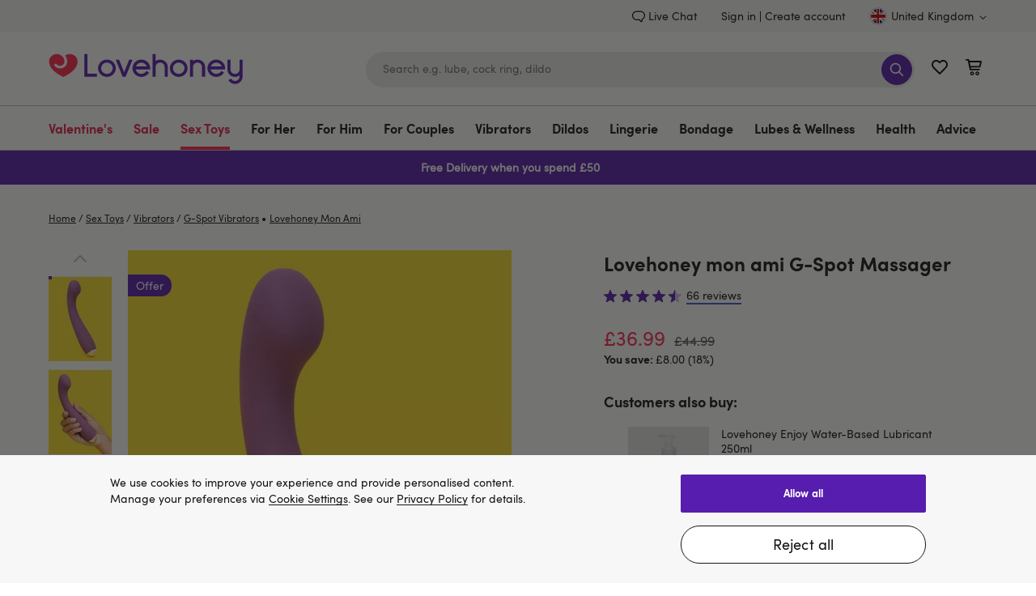

--- FILE ---
content_type: application/x-javascript;charset=utf-8
request_url: https://mon.lovehoney.co.uk/sb/img/1/p/810/4960683.js/monetate.c.cr.js
body_size: 6644
content:
monetate.c.cr({"data": "(function() {\n  function getCookie(cookieName) {\n    let match = document.cookie.match(new RegExp('(^|;|;\\\\s)' + cookieName + '=([^;]+)'));\n    return match ? match[2] : '';\n  }\n\n  function getEvents(namespace = '') {\n    return {\n      trigger: (name, value) => {\n        const fullName = _prepareName(name, namespace);\n        const eventObj = { name, value, fullName, url: window.location.href };\n\n        window.dispatchEvent(new CustomEvent(fullName, { detail: eventObj }));\n        return eventObj;\n      },\n      on: (namesArg, handler, options) => {\n        const names = _prepareNames(_toArray(namesArg), namespace);\n        names.forEach(name => {\n          window.addEventListener(name, (ev) => {\n            handler(ev.detail.value, ev.detail);\n          }, options || {});\n        });\n      }\n    };\n  }\n\n  function getEventsExtended(namespace = '') {\n    const events = getEvents(namespace);\n\n    return {\n      trigger: (namesArg, value, loggersArg) => {\n        const names = _toArray(namesArg);\n        const loggers = _toArray(loggersArg);\n        names.forEach(name => {\n          const eventObj = events.trigger(name, value);\n          loggers.forEach(logger => (logger && logger.info && logger.info(name, eventObj)));\n        });\n      },\n      on: (namesArg, handler, options) => events.on(namesArg, handler, options)\n    };\n  }\n\n  function _prepareName(name, namespace) {\n    return ['lc', namespace, name].filter(Boolean).join(':');\n  }\n\n  function _prepareNames(names, namespace) {\n    return names.map(name => _prepareName(name, namespace));\n  }\n\n  function _toArray(item) {\n    return (Array.isArray(item) ? item : [item]).filter(Boolean);\n  }\n\n  function isInIframe(base = window) {\n    try {\n      return base.self !== base.parent;\n    } catch (e) {\n      return true;\n    }\n  }\n\n  function getLogger(namespace, cookieName, cookieValue) {\n    const settings = { namespace, cookieName, cookieValue };\n    const defaultColour = 'blue';\n    const typesMap = {\n      info: 'blue',\n      log: 'blue',\n      ok: 'green',\n      error: 'crimson',\n      warn: '#f9a66d'\n    };\n\n    return Object.keys(typesMap).reduce(function(prev, curr) {\n      prev[curr] = getLoggingMethod(settings, typesMap[curr], false);\n      prev[curr + 'TS'] = getLoggingMethod(settings, typesMap[curr], true);\n      return prev;\n    }, getLoggingMethod(settings, defaultColour, false));\n  }\n\n  function getLoggingMethod(settings, color, timeStampNeeded) {\n    const CONSOLE_METHOD = 'info';\n\n    return function () {\n      if (!isEnabled(settings)) return;\n\n      const timestamp = new Date().toLocaleTimeString('en-GB');\n      const iframeSuffix = isInIframe() ? ' [iframe]' : '';\n      const tsSuffix = timeStampNeeded ? (` [${timestamp}]`) : '';\n      const descriptor = `%c[${settings.namespace}]:${tsSuffix}${iframeSuffix}`;\n\n      if (window.console && typeof window.console[CONSOLE_METHOD] === 'function') {\n        window.console[CONSOLE_METHOD](descriptor, 'color: ' + color, ...arguments);\n      }\n    };\n  }\n\n  function isEnabled({ cookieName, cookieValue = '' }) {\n    const currentCookieValue = getCookie(cookieName);\n\n    if (cookieValue === '') return currentCookieValue;\n    return (currentCookieValue === cookieValue.toString());\n  }\n\n  function when(condition, stopAfter = 7000) {\n    return new Promise((resolve, reject) => {\n      let stopByTimeout = false;\n      let value = false;\n\n      window.setTimeout(() => { stopByTimeout = true; }, stopAfter);\n\n      (function _innerWaitFor() {\n        if (stopByTimeout) { reject('when stopped: by timeout'); return; }\n        try { value = condition(); } catch (e) { /* silent */ }\n        value ? resolve(value) : window.setTimeout(_innerWaitFor, 50);\n      })();\n    });\n  }\n\n  function getDomain() {\n    return window.location.hostname.match(/\\.\\w{2,}$/)[0].replace('.', '');\n  }\n\n  function ErrorMonitor(namespace, logger) {\n    var sentry = restore('sentry', 'utils');\n    var tracker = null;\n    var queue = [];\n\n    function flushQueue() {\n      queue.forEach(function(el) {capture(el, true);});\n      queue = [];\n    }\n\n    if (sentry) {\n      tracker = sentry(namespace);\n    } else {\n      window.addEventListener('lc:utils:sentry', function(e) {\n        tracker = e.detail.sentry(namespace);\n        flushQueue();\n      });\n    }\n\n    function capture(error, isSilent) {\n      !isSilent && logger && logger.error(error);\n\n      if (tracker) {\n        tracker.capture(error);\n      } else {\n        queue.push(error);\n      }\n    }\n\n    var monitor = function(fn) {\n      return function() {\n        try {fn && fn.apply(this, arguments);} catch (e) {\n          capture(e, false);\n        }\n      };\n    };\n\n    monitor.capture = function(err) {capture(err, false);};\n    return monitor;\n  }\n\n  function restore(key, context) {\n    window.lc = window.lc || {};\n    window.lc[context] = window.lc[context] || {};\n    return key ? window.lc[context][key] : window.lc[context];\n  }\n\n  const PROJECT_ID = 'sp-data-collector';\n  const PROJECT_PREFIX = 'lc-sp-data-collector';\n\n  const infoLogger = getLogger(PROJECT_PREFIX, 'lc-qa');\n  const debugLogger = getLogger(PROJECT_PREFIX, 'lc-debug', PROJECT_ID);\n  const lx = new ErrorMonitor(`${PROJECT_PREFIX}-${getDomain()}`, infoLogger);\n  const events = getEventsExtended(PROJECT_ID);\n\n  const EligibleDLEventsMapping = {\n    'page datalayer load': 'page-datalayer-load',\n    'ecommerce_event': 'ecommerce-event',\n    'view_item': 'view-item',\n    'add_to_wishlist': 'add-to-wishlist',\n    'add_to_cart': 'add-to-cart',\n    'visitor interaction': 'visitor-interaction',\n    'commence checkout': 'commence-checkout',\n    'purchase': 'purchase'\n  };\n\n  function setEventsBroadcasting() {\n    when(() => window.dataLayer && window.dataLayer.push, 3000)\n      .then(() => {\n        decorateDataLayerPush();\n        emitAlreadyLoadedEvent();\n      })\n      .catch(() => {\n        lx.capture('DataLayer was not found');\n      });\n  }\n\n  function getLCNameForDLEvent(dlData) {\n    const dlEventName = dlData.event;\n    const dlEventType = dlData.event_type;\n    const dlInteractionName = dlData.interaction_name;\n\n    const lcEventName = EligibleDLEventsMapping[dlEventName];\n    const lcEventType = EligibleDLEventsMapping[dlEventType || ''] || false;\n    const lcEventInteractionName = EligibleDLEventsMapping[dlInteractionName || ''] || false;\n\n    if (!lcEventName) return false;\n    return [ lcEventName, lcEventType, lcEventInteractionName ].filter(Boolean).join(':');\n  }\n\n  function decorateDataLayerPush() {\n    window.dataLayer.push = new Proxy(window.dataLayer.push, {\n      apply: (target, thisArg, argsArray) => {\n        const result = target.apply(thisArg, argsArray);\n\n        try {\n          const dlEventObject = argsArray[0];\n          emitEventWithPushData(dlEventObject);\n        } catch (e) {\n          lx.capture(`Something went wrong when emitting DL push data: ${e.message}`);\n        }\n\n        return result;\n      },\n    });\n  }\n\n  function emitAlreadyLoadedEvent() {\n    window.dataLayer.forEach(emitEventWithPushData);\n  }\n\n  function emitEventWithPushData(dlEventObject) {\n    const lcEventName = getLCNameForDLEvent(dlEventObject);\n    // debugLogger('DL Push', dlEventObject);\n\n    if (lcEventName) {\n      events.trigger(lcEventName, dlEventObject);\n    }\n  }\n\n  const checkoutSteps = {\n    1: 'payment_option',\n    2: 'login',\n    3: 'shipping',\n    4: 'billing'\n  };\n\n  function getLastDLLoadEvent() {\n    return getDLEntryByEvent('page datalayer load', true);\n  }\n\n  function getEcommerceProductsData(dlData, lcEventName) {\n    try {\n      let items = dlData.ecommerce.items;\n      if (!Array.isArray(items) || !items.length) throw new Error();\n\n      // Fixing DB issues, when some products don't have categories set\n      // items = items.filter(item => {\n      //   const allCategoriesAreSet = item.item_category && item.item_category2 && item.item_category3;\n      //   if (!allCategoriesAreSet) {\n      //     lx.capture(`Ecommerce Item misses some categories and was ignored: in ${lcEventName}`);\n      //     debugLogger.error(item);\n      //   }\n      //   return allCategoriesAreSet;\n      // });\n\n      return items.length ? items : null;\n    } catch (e) {\n      lx.capture(`Ecommerce Items Data was not found: in ${lcEventName}`);\n      return null;\n    }\n  }\n\n  function getEcommerceStepData(dlData, lcEventName) {\n    try {\n      return {\n        page_type: 'checkout process',\n        page_name: checkoutSteps[dlData.ecommerce.checkout.actionField.step],\n        checkout_type: dlData.checkout_type\n      };\n    } catch (e) {\n      lx.capture(`Ecommerce Checkout Step Data was not found: in ${lcEventName}`);\n      return null;\n    }\n  }\n\n  function getDLEntryByEvent(event, lastOccurrenceNeeded) {\n    const entries = window.dataLayer.filter(entry => entry.event === event);\n\n    if (!entries.length) return null;\n\n    const index = lastOccurrenceNeeded ? (entries.length - 1) : 0;\n    return entries[index];\n  }\n\n  function getUserID(value) {\n    return window.localStorage.getItem('lc-mt-uuid') || value;\n  }\n\n  function getEnvironment(codeEnvIsQA) {\n    const isStaging = !location.hostname.startsWith('www');\n    const isQACookie = getCookie('lc-qa');\n    return (isStaging || isQACookie || codeEnvIsQA) ? 'qa' : 'prod';\n  }\n\n  const IS_QA = false;\n\n  const YOTPO_WAITING_TIMEOUT = 7000;\n\n  const CommonTags = {\n    env: getEnvironment(IS_QA),\n    domain: window.location.hostname\n  };\n\n  const CommonFields = {\n    value: 1\n  };\n\n  const Tags = {\n    User: [\n      { name: 'visit_id', as: 'visitor_id', processor: getUserID, optional: true },\n      { name: 'account_id', as: 'visitor_id', optional: true },\n      { name: 'account_type', optional: true }\n    ],\n    Navigation: [\n      { name: 'page_breadcrumbs', optional: true },\n      { name: 'checkout_type', optional: true },\n      { name: 'page_name' },\n      { name: 'page_type', optional: true }\n    ],\n    Product: [\n      { name: 'item_id' },\n      { name: 'item_variant', optional: true },\n      { name: 'item_variant_group', optional: true },\n      { name: 'product_type' },\n      { name: 'item_name' },\n      { name: 'currency' },\n      { name: 'item_brand', optional: true },\n      { name: 'item_category' },\n      { name: 'item_category2', optional: true },\n      { name: 'item_category3', optional: true },\n      { name: 'item_ean', optional: true },\n      { name: 'price_type' },\n      { name: 'promotion_name', optional: true },\n      { name: 'item_sizetype', optional: true },\n      { name: 'item_bodySize', optional: true },\n      { name: 'item_color', optional: true },\n      { name: 'item_stock' },\n      { name: 'item_offer_indicator' },\n      { name: 'item_location', optional: true }\n    ],\n    Order: [\n      { name: 'transaction_id' },\n      { name: 'currency' }\n    ]\n  };\n\n  const Fields = {\n    ProductPrices: [\n      { name: 'price', normalized: true },\n      { name: 'price_before_discount', normalized: true },\n      { name: 'discount', optional: true, normalized: true },\n      { name: 'quantity' }\n    ],\n    ProductScores: [\n      { name: 'item_reviews' },\n      { name: 'item_rating', normalized: true, optional: true }\n    ],\n    Order: [\n      { name: 'value', as: 'order_value', normalized: true },\n      { name: 'transaction_savings', optional: true, normalized: true }\n    ]\n  };\n\n  const whitelistedCustomRatings = [\n    'design',\n    'ease_of_use',\n    'enjoyment',\n    'fit',\n    'orgasm_rating',\n    'pleasure',\n    'performance',\n    'quality',\n    'quiet',\n    'sexiness',\n    'value',\n    'vibration_strength'\n  ];\n\n  function collectProductDetails(productData, sourceName) {\n    return whenReviewsLoaded()\n      .then(() => {\n        const tags = {\n          ...getObjSample({\n            source: productData,\n            props: Tags.Product,\n            sourceName\n          }),\n          ...getCustomRatingsObj()\n        };\n\n        const fields = getObjSample({\n          source: productData,\n          props: [...Fields.ProductPrices, ...Fields.ProductScores],\n          sourceName\n        });\n\n        return getProductMeasurement(tags, fields);\n      });\n  }\n\n  function collectUserPageViewed(dlData, sourceName) {\n    const tags = getObjSample({\n      source: dlData,\n      props: Tags.Navigation,\n      sourceName\n    });\n\n    return getUserMeasurementPromised({ tags });\n  }\n\n  function collectUserProductChecked(productData, sourceName) {\n    const tags = getObjSample({\n      source: productData,\n      props: Tags.Product,\n      sourceName\n    });\n\n    return getUserMeasurementPromised({ tags });\n  }\n\n  function collectUserProductsConverted(productsData, sourceName, dlData) {\n    let tags = {};\n    const records = productsData.map((productData) => {\n      return {\n        tags: {\n          ...getObjSample({\n            source: productData,\n            props: Tags.Product,\n            sourceName\n          })\n        },\n        fields: {\n          ...getObjSample({\n            source: productData,\n            props: Fields.ProductPrices,\n            sourceName\n          })\n        }\n      };\n    });\n\n    // Only for purchases\n    if (dlData && dlData.ecommerce) {\n      tags = {\n        ...getObjSample({ source: dlData.ecommerce || {}, props: Tags.Order, sourceName })\n      };\n    }\n\n    return getUserMeasurementPromised({ records, tags });\n  }\n\n  function collectUserOrderDetails(ecommerce, sourceName) {\n    const tags = {\n      ...getObjSample({ source: ecommerce || {}, props: Tags.Order, sourceName }),\n    };\n    const fields = {\n      ...getObjSample({ source: ecommerce || {}, props: Fields.Order, sourceName }),\n    };\n    return getUserMeasurementPromised({ tags, fields });\n  }\n\n\n  function getProductMeasurement(tags = {}, fields = {}) {\n    return {\n      bucket: 'products_' + getDomain(),\n      tags: {\n        ...CommonTags,\n        ...tags\n      },\n      fields: {\n        ...CommonFields,\n        ...fields\n      }\n    };\n  }\n\n  function getUserMeasurementPromised({ tags = {}, fields = {}, records }) {\n    return when(() => getLastDLLoadEvent())\n      .catch(() => Promise.reject(new Error('user data was not found')))\n      .then(dlData => {\n        const measurement = {\n          bucket: 'users_' + getDomain(),\n          tags: {\n            ...CommonTags,\n            ...getObjSample({ source: dlData, props: Tags.User }),\n            ...tags\n          },\n          fields: {\n            ...CommonFields,\n            ...fields\n          }\n        };\n\n        records && (measurement.records = records);\n\n        return measurement;\n      });\n  }\n\n  function whenReviewsLoaded() {\n    return when(() => {\n      const reviewsWrapper = document.querySelector('#yotpo-reviews-top-div');\n      return (\n        !reviewsWrapper.querySelector('.local-progress-self') ||\n      reviewsWrapper.querySelector('.yotpo-display-wrapper')\n      );\n    }, YOTPO_WAITING_TIMEOUT).catch(() => {\n      lx.capture('Yotpo widget never arrived');\n      return Promise.resolve();\n    });\n  }\n\n  function getCustomRatingsObj() {\n    const customRatings = [...document.querySelectorAll('span.yotpo-display-wrapper [data-type=\"Rating\"]')];\n    const visibleCustomRatings = customRatings.filter(node => {\n      if (node.parentNode.closest('.yotpo .yotpo-hidden')) return false;\n\n      const parentLayout = node.closest('[class*=\"-layout\"]');\n      if (!parentLayout) return false;\n\n      if (getComputedStyle(parentLayout).display === 'none') return false;\n\n      return true;\n    });\n\n    return visibleCustomRatings.reduce((acc, node) => {\n      let ratingName = getRatingName(node.querySelector('.product-related-fields-item-title'));\n      let ratingValue = node.querySelectorAll('.yotpo-rating-bar-full').length;\n\n      if (ratingName && ratingValue) {\n        if (whitelistedCustomRatings.includes(ratingName)) {\n          acc[`rating_${ratingName}`] = ratingValue.toFixed(0);\n        } else {\n          lx.capture(`Custom rating '${ratingName}' was ignored as it is not whitelisted on ${location.pathname}`);\n        }\n      }\n      return acc;\n    }, {});\n  }\n\n  function getObjSample({ source, props, sourceName }) {\n    const sourceNameFull = sourceName || getLCNameForDLEvent(source);\n    return props.reduce((acc, { name, optional, as, normalized, processor }) => {\n      if (isValidValue(source[name])) {\n        let value = (normalized ?\n          normalizeValue(source[name], name, sourceNameFull) :\n          source[name]\n        );\n        if (processor) { value = processor(value); }\n        acc[as || name] = value;\n      } else if (!optional) {\n        lx.capture(`Property '${name}' has unexpected value: '${source[name]}' in '${sourceNameFull}' on ${location.pathname}`);\n      }\n\n      return acc;\n    }, {});\n  }\n\n  function getRatingName(node) {\n    if (!node) {\n      lx.capture(`Yotpo rating was ignored: rating node was not found on ${location.pathname}`);\n      return false;\n    }\n\n    const ratingName = node.innerHTML.toLowerCase().trim().replace(/\\s/g, '_');\n    if (!ratingName) {\n      lx.capture(`Yotpo rating was ignored: rating node is empty on ${location.pathname}`);\n      return false;\n    }\n\n    return ratingName;\n  }\n\n  function isValidValue(val) {\n    return Boolean(val) || (val === 0);\n  }\n\n  function normalizeValue(value, name, sourceName) {\n    try {\n      return Math.round(value * 100);\n    } catch (e) {\n      lx.capture(`Failed to normalize value of '${name}' in '${sourceName}'. Value: ${value}`);\n      return value;\n    }\n  }\n\n  const API_BASE = 'https://lh-eu.lc-api.net/stats/';\n\n  function postData(endpoint, data = {}) {\n    const url = `${API_BASE}${endpoint}`;\n    fetch(url, {\n      method: 'POST', // *GET, POST, PUT, DELETE, etc.\n      mode: 'cors', // no-cors, *cors, same-origin\n      cache: 'no-cache', // *default, no-cache, reload, force-cache, only-if-cached\n      credentials: 'same-origin', // include, *same-origin, omit\n      headers: {\n        'Content-Type': 'application/json'\n      // 'Content-Type': 'application/x-www-form-urlencoded',\n      },\n      redirect: 'follow', // manual, *follow, error\n      referrerPolicy: 'no-referrer', // no-referrer, *no-referrer-when-downgrade, origin, origin-when-cross-origin, same-origin, strict-origin, strict-origin-when-cross-origin, unsafe-url\n      body: JSON.stringify(data) // body data type must match \"Content-Type\" header\n    }).then((res) => res.json()).then((r) => {\n      debugLogger.info(`Endpoint status: ${r.status}`);\n    }).catch((e) => {\n      lx.capture(e);\n    });\n  }\n\n  init();\n\n  function init() {\n    if (isInIframe()) return;\n    infoLogger.info('running');\n\n    events.on(['page-datalayer-load', 'visitor-interaction:commence-checkout'], (dlData, event) => {\n      const config = {\n        metricName: 'User - Page Viewed',\n        eventName: event.name,\n        endpoint: 'nav',\n        collectorFn: collectUserPageViewed\n      };\n\n      if (event.name === 'page-datalayer-load') {\n        const type = dlData.page_type;\n        const isCheckoutProcess = (type === 'checkout process' || type === 'identity pages');\n        if (!isCheckoutProcess) {\n          collectAndSend({ sourceData: dlData, ...config });\n          return;\n        }\n      }\n\n      if (event.name === 'visitor-interaction:commence-checkout') {\n        const checkoutStepData = getEcommerceStepData(dlData, event.name);\n        if (checkoutStepData) {\n          collectAndSend({ sourceData: checkoutStepData, ...config });\n          return;\n        }\n      }\n    });\n\n    events.on('ecommerce-event:view-item', (dlData, event) => {\n      const configUser = {\n        metricName: 'User - Product Viewed',\n        eventName: event.name,\n        endpoint: 'view',\n        collectorFn: collectUserProductChecked\n      };\n\n      const configProduct = {\n        metricName: 'Product - Product Details',\n        eventName: event.name,\n        endpoint: 'stock',\n        collectorFn: collectProductDetails\n      };\n\n      const productsData = getEcommerceProductsData(dlData, event.name);\n\n      if (productsData) {\n        collectAndSend({ sourceData: productsData[0], ...configUser });\n        collectAndSend({ sourceData: productsData[0], ...configProduct });\n      }\n    });\n\n    events.on('ecommerce-event:add-to-wishlist', (dlData, event) => {\n      const config = {\n        metricName: 'User - Product Added to Wishlist',\n        eventName: event.name,\n        endpoint: 'wish',\n        collectorFn: collectUserProductChecked\n      };\n\n      const productsData = getEcommerceProductsData(dlData, event.name);\n\n      if (productsData) {\n        collectAndSend({ sourceData: productsData[0], ...config });\n      }\n    });\n\n    events.on('ecommerce-event:add-to-cart', (dlData, event) => {\n      const config = {\n        metricName: 'User - Products Added to Cart',\n        eventName: event.name,\n        endpoint: 'add_cart',\n        collectorFn: collectUserProductsConverted\n      };\n\n      const productsData = getEcommerceProductsData(dlData, event.name);\n\n      if (productsData) {\n        collectAndSend({ sourceData: productsData, ...config });\n      }\n    });\n\n    events.on('ecommerce-event:purchase', (dlData, event) => {\n      const configProducts = {\n        metricName: 'User - Products Purchased',\n        eventName: event.name,\n        endpoint: 'purchase',\n        collectorFn: collectUserProductsConverted\n      };\n\n      const configOrder = {\n        metricName: 'User - Order details',\n        eventName: event.name,\n        endpoint: 'order',\n        collectorFn: collectUserOrderDetails\n      };\n\n      const productsData = getEcommerceProductsData(dlData, event.name);\n\n      if (productsData) {\n        collectAndSend({ sourceData: productsData, ...configProducts, dlData });\n        collectAndSend({ sourceData: dlData.ecommerce, ...configOrder });\n      }\n    });\n\n    setEventsBroadcasting();\n  }\n\n  function collectAndSend({ collectorFn, sourceData, eventName, endpoint, metricName, dlData }) {\n    collectorFn(sourceData, eventName, dlData)\n      .then(dataToSend => {\n        infoLogger.ok(`${metricName} collected`, dataToSend);\n        postData(endpoint, dataToSend);\n      })\n      .catch((err) => {\n        lx.capture(`${metricName} failed. Event: ${eventName}. Error: ${err.message}`);\n      });\n  }\n})();\n//# sourceURL=url://LeanConvert/lov1273/data-collector/data-collector.js", "ref": "810/4960683.js"});

--- FILE ---
content_type: application/javascript
request_url: https://d1yx7tdtmlx1ll.cloudfront.net/lhus172-targeting.js
body_size: 2140
content:
(()=>{"use strict";!function(e){function t(){const t=e.location.hostname;return t.match(/^[\d.]+$|/)[0]||(t.match(/[^.]+\.(\w{2,3}\.\w{2}|\w{2,})$/)||[t])[0]}function n(e){let t=document.cookie.match(new RegExp("(^|;|;\\s)"+e+"=([^;]+)"));return t?t[2]:""}function o(t,o,r){const i="info";return function(){if(!function({cookieName:e,cookieValue:t=""}){const o=n(e);return""===t?o:o===t.toString()}(t))return;const c=(new Date).toLocaleTimeString("en-GB"),u=function(t=e){try{return t.self!==t.parent}catch(e){return!0}}()?" [iframe]":"",a=r?` [${c}]`:"",s=`%c[${t.namespace}]:${a}${u}`;e.console&&"function"==typeof e.console[i]&&e.console[i](s,"color: "+o,...arguments)}}const r="lc-storage",i="lc-session",c=function(e){let t=a();return t[e]?t[e].v:null},u=function(e,t,n){let o=a();(n||0)<0?o[e]&&delete o[e]:(o[e]=o[e]||{},o[e].v=t,o[e].e=n?(new Date).getTime()+Math.round(864e5*n):"session"),s(o)};function a(){return function(e){const o=!Boolean(n(i));var r;return r=i,document.cookie=[r+"="+1..toString(),"domain="+t(),"path=/",""].join(";"),Object.keys(e).forEach((function(t){const n=e[t].e;("session"===n?o:(new Date).getTime()>n)&&delete e[t]})),Object.keys(e).length,s(e),e}(function(){let t=e.localStorage.getItem(r)||"{}",n={};try{n=JSON.parse(t)}catch(e){}return n}())}function s(t){e.localStorage.setItem(r,JSON.stringify(t))}function l(t,n=7e3){return new Promise(((o,r)=>{let i=!1,c=!1;e.setTimeout((()=>{i=!0}),n),function n(){if(i)r("when stopped: by timeout");else{try{c=t()}catch(e){}c?o(c):e.setTimeout(n,50)}}()}))}function m(){const t=e.location.hostname;return t.includes("lhboutique")?"boutique-"+t.match(/\.\w{2,}$/)[0].replace(".",""):t.match(/\.\w{2,}$/)[0].replace(".","")}function d(t,n){return(e.dataLayer||[]).find((e=>e[t]===n))}const f="lc-lhus172",p=new function(t){var n,o,r=(n="sentry",o="utils",e.lc=e.lc||{},e.lc[o]=e.lc[o]||{},n?e.lc[o][n]:e.lc[o]),i=null,c=[];function u(e,t){return i?i.capture(e):(c.push(e),!1)}r?i=r(t):e.addEventListener("lc:utils:sentry",(function(e){i=e.detail.sentry(t),c.forEach((function(e){u(e)})),c=[]}));var a=function(e){return function(){try{e&&e.apply(this,arguments)}catch(e){u(e)}}};return a.capture=function(e){u(e)},a}(`${f}-${m()}`),h=".primary_image-inner",g=".primary_image-carousel",w={reviewInfo:`${f}-reviewInfo`,reviews:`${f}-reviews`},v={productAttributeUpdated:`${f}:product-attribute-updated`};function y({logger:e,domain:t,productId:n}){return function(e){return new Promise((t=>{let n=c(w.reviews);n?t(n):function(e){return function(e,t={}){return t.headers=Object.assign({Accept:"application/json"},t.headers||{}),fetch(e,t).then((e=>e.json()))}(`https://lh-google-reviews.lc-api.net/reviews?domain=${e}`).then((e=>e.error?null:e.reviews))}(e).then((e=>{e&&e.length&&(u(w.reviews,e,2),t(e))})).catch((()=>{t([])}))}))}(t).then((e=>e.find((({itemId:e})=>-1!==e.indexOf(n)))))}function b(){return l((()=>{let e=document.querySelector(h)&&document.querySelector(h).swiper,t=document.querySelector(g)&&document.querySelector(g).swiper;return e&&t})).then((()=>{let{position:t}=c(w.reviewInfo);if(!t)return;let n=document.querySelector(g).swiper;n&&n.on("slideChange",(function(){this.activeIndex===+t&&function(){const t=f.replace("-","-metric-")+"-review-tile-visible";e.monetateQ=e.monetateQ||[],e.monetateQ.push(["trackEvent",[t]]),e.dataLayer=e.dataLayer||[],e.dataLayer.push&&e.dataLayer.push({event:[t,void 0].filter(Boolean).join("?")})}()}))}))}const S=function(e){const t={namespace:e,cookieName:"lc-qa",cookieValue:void 0},n={info:"blue",log:"blue",ok:"green",error:"crimson",warn:"#f9a66d"};return Object.keys(n).reduce((function(e,r){return e[r]=o(t,n[r],!1),e[r+"TS"]=o(t,n[r],!0),e}),o(t,"blue",!1))}(`${f}-targeting`);function $(t){e.monetateQ=e.monetateQ||[],e.monetateQ.push(["setPageType",e.monetatePageData?.pageType]),e.monetateQ.push(["setCustomVariables",[{name:"site",value:e.monetatePageData?.site}]]),e.monetateQ.push(["setCustomVariables",[{name:t,value:"true"}]]),e.monetateQ.push(["trackData",{nonPageView:!0}])}S.info("running"),(e.location.pathname.includes("order-confirmation")?l((()=>function(){const e=d("event_type","purchase"),t=e?.ecommerce?.items;return t.map((e=>e.item_id))}())).then((e=>Promise.all(e.map((e=>y({domain:m(),productId:e,logger:S})))))).then((e=>{e.filter(Boolean).length&&$(f)})):l((()=>function(){let e=document.querySelector(".product_detail.content-holder");return e?e?.dataset?.masterPid:null}()||function(){let e=d("event_type","view_item"),t=e?.ecommerce?.items;if(!t||!t.length)return null;let[{item_id:n}]=t;return n}())).then((e=>y({domain:m(),productId:e,logger:S}))).then((e=>!!e&&(function(e){u(w.reviewInfo,e)}(e),!0))).then((t=>{t&&($(f),b(),function(e,t){const n=new MutationObserver((()=>setTimeout(e,0)));l((function(){return document.querySelector(".product_detail-prices > .price[data-initialized]")})).then((e=>n.observe(e,{attributes:!0}))).catch(t.capture)}((()=>{setTimeout((()=>{e.dispatchEvent(new CustomEvent(v.productAttributeUpdated)),b()}),0)}),p))})).catch((e=>{p.capture(e)}))).catch((e=>{p.capture(e)}))}("undefined"==typeof unsafeWindow?window:unsafeWindow)})();

--- FILE ---
content_type: text/javascript; charset=utf-8
request_url: https://p.cquotient.com/pebble?tla=bdpc-lvhn-uk&activityType=viewProduct&callback=CQuotient._act_callback0&cookieId=abhShcGEOna4p5aPk0FeMF8pJW&userId=&emailId=&product=id%3A%3Aa48174%7C%7Csku%3A%3A85911%7C%7Ctype%3A%3A%7C%7Calt_id%3A%3A&realm=BDPC&siteId=lvhn-uk&instanceType=prd&locale=en_GB&referrer=&currentLocation=https%3A%2F%2Fwww.lovehoney.co.uk%2Fsex-toys%2Fvibrators%2Fg-spot-vibrators%2Fp%2Flovehoney-mon-ami-g-spot-massager%2Fa48174g85911.html&ls=true&_=1769026999983&v=v3.1.3&fbPixelId=__UNKNOWN__&json=%7B%22cookieId%22%3A%22abhShcGEOna4p5aPk0FeMF8pJW%22%2C%22userId%22%3A%22%22%2C%22emailId%22%3A%22%22%2C%22product%22%3A%7B%22id%22%3A%22a48174%22%2C%22sku%22%3A%2285911%22%2C%22type%22%3A%22%22%2C%22alt_id%22%3A%22%22%7D%2C%22realm%22%3A%22BDPC%22%2C%22siteId%22%3A%22lvhn-uk%22%2C%22instanceType%22%3A%22prd%22%2C%22locale%22%3A%22en_GB%22%2C%22referrer%22%3A%22%22%2C%22currentLocation%22%3A%22https%3A%2F%2Fwww.lovehoney.co.uk%2Fsex-toys%2Fvibrators%2Fg-spot-vibrators%2Fp%2Flovehoney-mon-ami-g-spot-massager%2Fa48174g85911.html%22%2C%22ls%22%3Atrue%2C%22_%22%3A1769026999983%2C%22v%22%3A%22v3.1.3%22%2C%22fbPixelId%22%3A%22__UNKNOWN__%22%7D
body_size: 391
content:
/**/ typeof CQuotient._act_callback0 === 'function' && CQuotient._act_callback0([{"k":"__cq_uuid","v":"abhShcGEOna4p5aPk0FeMF8pJW","m":34128000},{"k":"__cq_bc","v":"%7B%22bdpc-lvhn-uk%22%3A%5B%7B%22id%22%3A%22a48174%22%2C%22sku%22%3A%2285911%22%7D%5D%7D","m":2592000},{"k":"__cq_seg","v":"0~0.00!1~0.00!2~0.00!3~0.00!4~0.00!5~0.00!6~0.00!7~0.00!8~0.00!9~0.00","m":2592000}]);

--- FILE ---
content_type: application/x-javascript; charset=utf-8
request_url: https://mon.lovehoney.co.uk/f/trk/4/s/a-ff3fb5ff/p/sfcc.lovehoney.co.uk/508036341-0?mr=t1706796634&mi=%275.2030682394.1769026992793%27&cs=!t&e=!(viewProduct,viewPage,gt)&p=!((productId:a48174,sku:a48174g85911))&pt=product_page&bc=!(%27Sex+Toys+%3E+Vibrators+%3E+G-Spot+Vibrators%27)&cv=(accountType:%270%27,activeOffer:null,codedOffer:false,site:www.lovehoney.co.uk,user_id:%27%27,user_login:false,zeroPriceProduct:false)&r=%27%27&sw=1280&sh=720&sc=24&j=!f&tg=!(!(79506),!(81409))&u=%27https://www.lovehoney.co.uk/sex-toys/vibrators/g-spot-vibrators/p/lovehoney-mon-ami-g-spot-massager/a48174g85911.html%27&fl=!f&hvc=!t&eoq=!t
body_size: 19708
content:
monetate.r4("508036341-0",[{"args":[1769026999.620745],"op":"sst"},{"args":[],"actionId":5805127,"op":"nop"},{"args":[{"content":"(() => {\nconst EXPERIENCE = \"lov1525-basket-interstitial\";\nconst LOCAL = false;\n\nconst scriptElement = document.createElement(\"script\");\nscriptElement.src = LOCAL ? `https://localhost:9000/${EXPERIENCE}.js` :  `https://d1yx7tdtmlx1ll.cloudfront.net/${EXPERIENCE}.js`;\ndocument.head.append(scriptElement);\n})();","discriminator":"content","ref":"810/5521771.js","type":"javascript"},1],"actionId":5657735,"op":"insertJavascript"},{"args":[{"content":"#header > div.site-header.js-site-header {\n    position: relative;   \n}\n\nmain .product_detail-container .product_detail-image {\n  top: 15px;\n}","discriminator":"content","ref":"810/5857422.css","type":"css"}],"actionId":5709101,"op":"insertCSS"},{"args":[],"actionId":5807843,"op":"nop"},{"args":[{"content":"","discriminator":"ref","ref":"810/5484228.js","type":"javascript"},1],"actionId":5429233,"op":"insertJavascript"},{"args":[{"content":"@media only screen and (min-width: 768px) {\n  .header-icon .wishlist-link.minicart-link {\n    margin-left: 62px;\n  }\n}\n\n@media only screen and (min-width: 768px) and (max-width: 1199px) {\n  .header-search {\n    max-width: 320px;\n  }\n}","discriminator":"content","ref":"810/5564160.css","type":"css"}],"actionId":5638438,"op":"insertCSS"},{"args":[{"content":"(() => {\nconst EXPERIENCE = \"cep-2532-variant-a-flyout\";\nconst LOCAL = false;\n\nconst scriptElement = document.createElement(\"script\");\nscriptElement.src = LOCAL ? `https://localhost:9000/${EXPERIENCE}.js` :  `https://d1yx7tdtmlx1ll.cloudfront.net/${EXPERIENCE}.js`;\ndocument.head.append(scriptElement);\n})();","discriminator":"content","ref":"810/5548758.js","type":"javascript"},1],"actionId":5638439,"op":"insertJavascript"},{"args":[],"actionId":5301781,"op":"nop"},{"args":[{"content":"","discriminator":"ref","ref":"810/5368533.js","type":"javascript"},1],"actionId":5321679,"op":"insertJavascript"},{"actionEvents":["op_click","op_impression"],"args":["#content > div.product_detail.content-holder > main > div.product_detail-container.content-width","after","RecheckForElement",[{"rating":4.8333334922791,"_affinity":18.82,"slotIndex":0,"brand":"Lovehoney","title":"Lovehoney Purple Slimline G-Spot Vibrator","itemGroupId":"a49637","availability":"in_stock","price":14.99,"recToken":"rt.2.WyJwcm9kdWN0IiwgNDg1MDQ4MiwgbnVsbCwgImE0OTYzN2c4NzY5MCIsICJhNDk2MzciLCA5NDM5LCAwLCAiMjAyNi0wMS0yMVQyMDoyMzoxOS42MjA3NDVaIl0","imageLink":"https://media.lovehoneyassets.com/i/lovehoney/87690_a49637_purple_000?$primary$&h=632&w=474&fmt=jpeg","_rawAffinity":18.82,"link":"https://www.lovehoney.co.uk/sex-toys/vibrators/g-spot-vibrators/p/lovehoney-purple-slimline-g-spot-vibrator/a49637g87690.html","salePrice":11.99,"productType":"G-Spot Vibrators","ratingCount":6.0,"id":"a49637g87690","recSetId":9439},{"rating":4.4227848052979,"_affinity":22.82,"slotIndex":1,"brand":"Lovehoney","title":"Lovehoney G-Tickler Clitoral and G-Spot Vibrator","itemGroupId":"a36310","availability":"in_stock","price":21.99,"recToken":"rt.2.WyJwcm9kdWN0IiwgNDg1MDQ4MiwgbnVsbCwgImEzNjMxMGc2NzAwOCIsICJhMzYzMTAiLCA5NDQwLCAxLCAiMjAyNi0wMS0yMVQyMDoyMzoxOS42MjA3NDVaIl0","imageLink":"https://media.lovehoneyassets.com/i/lovehoney/67008_a36310_pink_000?$primary$&h=632&w=474&fmt=jpeg","_rawAffinity":22.82,"link":"https://www.lovehoney.co.uk/sex-toys/vibrators/g-spot-vibrators/p/lovehoney-g-tickler-clitoral-and-g-spot-vibrator/a36310g67008.html","salePrice":18.99,"productType":"G-Spot Vibrators","ratingCount":395.0,"id":"a36310g67008","recSetId":9440},{"rating":4.3439998626709,"_affinity":7.53,"slotIndex":0,"brand":"Lovehoney Desire","title":"Desire Luxury Rechargeable G-Spot Vibrator","itemGroupId":"a33303","availability":"in_stock","price":59.99,"recToken":"rt.2.WyJwcm9kdWN0IiwgNDg1MDQ4MiwgbnVsbCwgImEzMzMwM2c1OTI0NCIsICJhMzMzMDMiLCA5NDM5LCAyLCAiMjAyNi0wMS0yMVQyMDoyMzoxOS42MjA3NDVaIl0","imageLink":"https://media.lovehoneyassets.com/i/lovehoney/59244_a33303_purple_000?$primary$&h=632&w=474&fmt=jpeg","_rawAffinity":7.53,"link":"https://www.lovehoney.co.uk/sex-toys/vibrators/g-spot-vibrators/p/desire-luxury-rechargeable-g-spot-vibrator/a33303g59244.html","salePrice":49.99,"productType":"G-Spot Vibrators","ratingCount":125.0,"id":"a33303g59244","recSetId":9439},{"rating":3.4416666030884,"_affinity":12.28,"slotIndex":1,"brand":"Womanizer","title":"Womanizer OG Pleasure Air G-Spot Stimulator","itemGroupId":"a48030","availability":"in_stock","price":119.99,"recToken":"rt.2.WyJwcm9kdWN0IiwgNDg1MDQ4MiwgbnVsbCwgImE0ODAzMGc4NTc0MSIsICJhNDgwMzAiLCA5NDQwLCAzLCAiMjAyNi0wMS0yMVQyMDoyMzoxOS42MjA3NDVaIl0","imageLink":"https://media.lovehoneyassets.com/i/lovehoney/85741_a48030_purple_000?$primary$&h=632&w=474&fmt=jpeg","_rawAffinity":6.14,"link":"https://www.lovehoney.co.uk/sex-toys/vibrators/g-spot-vibrators/p/womanizer-og-pleasure-air-g-spot-stimulator/a48030g85741.html","salePrice":99.99,"productType":"G-Spot Vibrators","ratingCount":120.0,"id":"a48030g85741","recSetId":9440},{"rating":4.4250001907349,"_affinity":4.4,"slotIndex":0,"brand":"ROMP","title":"ROMP Hype Rechargeable G-Spot Vibrator","itemGroupId":"a44871","availability":"in_stock","price":39.99,"recToken":"rt.2.WyJwcm9kdWN0IiwgNDg1MDQ4MiwgbnVsbCwgImE0NDg3MWc4MDc4MiIsICJhNDQ4NzEiLCA5NDM5LCA0LCAiMjAyNi0wMS0yMVQyMDoyMzoxOS42MjA3NDVaIl0","imageLink":"https://media.lovehoneyassets.com/i/lovehoney/80782_a44871_orange_000?$primary$&h=632&w=474&fmt=jpeg","_rawAffinity":4.4,"link":"https://www.lovehoney.co.uk/sex-toys/vibrators/g-spot-vibrators/p/romp-hype-rechargeable-g-spot-vibrator-/a44871g80782.html","salePrice":32.99,"productType":"G-Spot Vibrators","ratingCount":40.0,"id":"a44871g80782","recSetId":9439},{"rating":4.0974025726318,"_affinity":10.05,"slotIndex":1,"brand":"Lovehoney","title":"Lovehoney G-Kiss Fluttering Clitoral and G-Spot Vibrator","itemGroupId":"a36309","availability":"in_stock","price":22.99,"recToken":"rt.2.WyJwcm9kdWN0IiwgNDg1MDQ4MiwgbnVsbCwgImEzNjMwOWc2NzAwNyIsICJhMzYzMDkiLCA5NDQwLCA1LCAiMjAyNi0wMS0yMVQyMDoyMzoxOS42MjA3NDVaIl0","imageLink":"https://media.lovehoneyassets.com/i/lovehoney/67007_a36309_purple_000?$primary$&h=632&w=474&fmt=jpeg","_rawAffinity":10.05,"link":"https://www.lovehoney.co.uk/sex-toys/vibrators/g-spot-vibrators/p/lovehoney-g-kiss-fluttering-clitoral-and-g-spot-vibrator/a36309g67007.html","salePrice":18.99,"productType":"G-Spot Vibrators","ratingCount":462.0,"id":"a36309g67007","recSetId":9440},{"rating":4.0743036270142,"_affinity":3.77,"slotIndex":0,"brand":"Lovehoney","title":"Lovehoney Power Play 7 Function G-Spot Vibrator","itemGroupId":"a35523","availability":"in_stock","price":34.99,"recToken":"rt.2.WyJwcm9kdWN0IiwgNDg1MDQ4MiwgbnVsbCwgImEzNTUyM2c2NDg5MCIsICJhMzU1MjMiLCA5NDM5LCA2LCAiMjAyNi0wMS0yMVQyMDoyMzoxOS42MjA3NDVaIl0","imageLink":"https://media.lovehoneyassets.com/i/lovehoney/64890_a35523_black_000?$primary$&h=632&w=474&fmt=jpeg","_rawAffinity":3.77,"link":"https://www.lovehoney.co.uk/sex-toys/vibrators/g-spot-vibrators/p/lovehoney-power-play-7-function-g-spot-vibrator/a35523g64890.html","salePrice":29.99,"productType":"G-Spot Vibrators","ratingCount":323.0,"id":"a35523g64890","recSetId":9439},{"rating":4.1866664886475,"_affinity":7.69,"slotIndex":1,"brand":"Lovehoney","title":"Lovehoney Soft Feel G-Spot Vibrator","itemGroupId":"a40928","availability":"in_stock","price":59.99,"recToken":"rt.2.WyJwcm9kdWN0IiwgNDg1MDQ4MiwgbnVsbCwgImE0MDkyOGc3NDU3MiIsICJhNDA5MjgiLCA5NDQwLCA3LCAiMjAyNi0wMS0yMVQyMDoyMzoxOS42MjA3NDVaIl0","imageLink":"https://media.lovehoneyassets.com/i/lovehoney/74572_a40928_purple_000?$primary$&h=632&w=474&fmt=jpeg","_rawAffinity":7.69,"link":"https://www.lovehoney.co.uk/sex-toys/vibrators/g-spot-vibrators/p/lovehoney-soft-feel-g-spot-vibrator/a40928g74572.html","salePrice":49.99,"productType":"G-Spot Vibrators","ratingCount":75.0,"id":"a40928g74572","recSetId":9440},{"rating":4.1521739959717,"_affinity":2.52,"slotIndex":0,"brand":"Lovehoney","title":"Lovehoney G-Slim Rechargeable G-Spot Vibrator","itemGroupId":"a45400","availability":"in_stock","price":32.99,"recToken":"rt.2.WyJwcm9kdWN0IiwgNDg1MDQ4MiwgbnVsbCwgImE0NTQwMGc4MTgyOSIsICJhNDU0MDAiLCA5NDM5LCA4LCAiMjAyNi0wMS0yMVQyMDoyMzoxOS42MjA3NDVaIl0","imageLink":"https://media.lovehoneyassets.com/i/lovehoney/81829_a45400_black_000?$primary$&h=632&w=474&fmt=jpeg","_rawAffinity":2.52,"link":"https://www.lovehoney.co.uk/sex-toys/vibrators/g-spot-vibrators/p/lovehoney-g-slim-rechargeable-g-spot-vibrator-/a45400g81829.html","salePrice":26.99,"productType":"G-Spot Vibrators","ratingCount":46.0,"id":"a45400g81829","recSetId":9439},{"rating":4.5943398475647,"_affinity":6.39,"slotIndex":1,"brand":"Mantric","title":"Mantric Rechargeable G-Spot Vibrator","itemGroupId":"a37963","availability":"in_stock","price":54.99,"recToken":"rt.2.WyJwcm9kdWN0IiwgNDg1MDQ4MiwgbnVsbCwgImEzNzk2M2c3MDI3NiIsICJhMzc5NjMiLCA5NDQwLCA5LCAiMjAyNi0wMS0yMVQyMDoyMzoxOS42MjA3NDVaIl0","imageLink":"https://media.lovehoneyassets.com/i/lovehoney/70276_a37963_pink_000?$primary$&h=632&w=474&fmt=jpeg","_rawAffinity":6.39,"link":"https://www.lovehoney.co.uk/sex-toys/vibrators/g-spot-vibrators/p/mantric-rechargeable-g-spot-vibrator/a37963g70276.html","salePrice":44.99,"productType":"G-Spot Vibrators","ratingCount":318.0,"id":"a37963g70276","recSetId":9440},{"rating":4.2365746498108,"_affinity":2.52,"slotIndex":0,"brand":"Lovehoney","title":"Lovehoney G-Slim G-Spot Vibrator","itemGroupId":"a2008","availability":"in_stock","price":14.99,"recToken":"rt.2.WyJwcm9kdWN0IiwgNDg1MDQ4MiwgbnVsbCwgImEyMDA4ZzkwMjAiLCAiYTIwMDgiLCA5NDM5LCAxMCwgIjIwMjYtMDEtMjFUMjA6MjM6MTkuNjIwNzQ1WiJd","imageLink":"https://media.lovehoneyassets.com/i/lovehoney/9020_a2008_purple_000?$primary$&h=632&w=474&fmt=jpeg","_rawAffinity":2.52,"link":"https://www.lovehoney.co.uk/sex-toys/vibrators/g-spot-vibrators/p/lovehoney-g-slim-g-spot-vibrator/a2008g9020.html","salePrice":11.99,"productType":"G-Spot Vibrators","ratingCount":689.0,"id":"a2008g9020","recSetId":9439},{"rating":4.2244896888733,"_affinity":4.78,"slotIndex":1,"brand":"Excellent Power","title":"G-Power Extra Quiet Silicone G-Spot Vibrator 4.5 Inch","itemGroupId":"a34964","availability":"in_stock","price":29.99,"recToken":"rt.2.WyJwcm9kdWN0IiwgNDg1MDQ4MiwgbnVsbCwgImEzNDk2NGc2MzM0OSIsICJhMzQ5NjQiLCA5NDQwLCAxMSwgIjIwMjYtMDEtMjFUMjA6MjM6MTkuNjIwNzQ1WiJd","imageLink":"https://media.lovehoneyassets.com/i/lovehoney/63349_a34964_blue_000?$primary$&h=632&w=474&fmt=jpeg","_rawAffinity":4.78,"link":"https://www.lovehoney.co.uk/sex-toys/vibrators/g-spot-vibrators/p/g-power-extra-quiet-silicone-g-spot-vibrator-45-inch/a34964g63349.html","salePrice":17.99,"productType":"G-Spot Vibrators","ratingCount":98.0,"id":"a34964g63349","recSetId":9440},{"rating":4.1818180084229,"_affinity":1.26,"slotIndex":0,"brand":"VUSH","title":"Vush Peachy Rechargeable Silicone G-Spot Massager","itemGroupId":"a47602","availability":"in_stock","price":39.99,"recToken":"rt.2.WyJwcm9kdWN0IiwgNDg1MDQ4MiwgbnVsbCwgImE0NzYwMmc4NTE4MyIsICJhNDc2MDIiLCA5NDM5LCAxMiwgIjIwMjYtMDEtMjFUMjA6MjM6MTkuNjIwNzQ1WiJd","imageLink":"https://media.lovehoneyassets.com/i/lovehoney/85183_a47602_pink_000?$primary$&h=632&w=474&fmt=jpeg","_rawAffinity":1.26,"link":"https://www.lovehoney.co.uk/sex-toys/vibrators/g-spot-vibrators/p/vush-peachy-rechargeable-silicone-g-spot-massager-/a47602g85183.html","salePrice":35.99,"productType":"G-Spot Vibrators","ratingCount":22.0,"id":"a47602g85183","recSetId":9439},{"rating":3.65625,"_affinity":4.65,"slotIndex":1,"brand":"Lovehoney","title":"Lovehoney Double Act Remote Control G-Spot and Clitoral Vibrator","itemGroupId":"a47111","availability":"in_stock","price":59.99,"recToken":"rt.2.WyJwcm9kdWN0IiwgNDg1MDQ4MiwgbnVsbCwgImE0NzExMWc4NDUxNyIsICJhNDcxMTEiLCA5NDQwLCAxMywgIjIwMjYtMDEtMjFUMjA6MjM6MTkuNjIwNzQ1WiJd","imageLink":"https://media.lovehoneyassets.com/i/lovehoney/84517_a47111_pink_000?$primary$&h=632&w=474&fmt=jpeg","_rawAffinity":4.65,"link":"https://www.lovehoney.co.uk/sex-toys/vibrators/g-spot-vibrators/p/lovehoney-double-act-remote-control-g-spot-and-clitoral-vibrator/a47111g84517.html","salePrice":49.99,"productType":"G-Spot Vibrators","ratingCount":32.0,"id":"a47111g84517","recSetId":9440},{"rating":4.4615383148193,"_affinity":1.26,"slotIndex":0,"brand":"Lovehoney","title":"Lovehoney Frolic 10 Function Silicone G-Spot Vibrator","itemGroupId":"a40905","availability":"in_stock","price":24.99,"recToken":"rt.2.WyJwcm9kdWN0IiwgNDg1MDQ4MiwgbnVsbCwgImE0MDkwNWc3NDUyNiIsICJhNDA5MDUiLCA5NDM5LCAxNCwgIjIwMjYtMDEtMjFUMjA6MjM6MTkuNjIwNzQ1WiJd","imageLink":"https://media.lovehoneyassets.com/i/lovehoney/74526_a40905_pink_000?$primary$&h=632&w=474&fmt=jpeg","_rawAffinity":1.26,"link":"https://www.lovehoney.co.uk/sex-toys/vibrators/g-spot-vibrators/p/lovehoney-frolic-10-function-silicone-g-spot-vibrator/a40905g74526.html","salePrice":19.99,"productType":"G-Spot Vibrators","ratingCount":26.0,"id":"a40905g74526","recSetId":9439},{"rating":4.1724138259888,"_affinity":4.47,"slotIndex":1,"brand":"Lovehoney","title":"Lovehoney Ignite 20 Function G-Spot Vibrator","itemGroupId":"a45597","availability":"in_stock","price":32.99,"recToken":"rt.2.WyJwcm9kdWN0IiwgNDg1MDQ4MiwgbnVsbCwgImE0NTU5N2c4MjEyOCIsICJhNDU1OTciLCA5NDQwLCAxNSwgIjIwMjYtMDEtMjFUMjA6MjM6MTkuNjIwNzQ1WiJd","imageLink":"https://media.lovehoneyassets.com/i/lovehoney/82128_a45597_purple_000?$primary$&h=632&w=474&fmt=jpeg","_rawAffinity":4.47,"link":"https://www.lovehoney.co.uk/sex-toys/vibrators/g-spot-vibrators/p/lovehoney-ignite-20-function-g-spot-vibrator/a45597g82128.html","salePrice":26.99,"productType":"G-Spot Vibrators","ratingCount":29.0,"id":"a45597g82128","recSetId":9440},{"rating":4.0,"_affinity":0.64,"slotIndex":0,"brand":"Lovehoney","title":"Lovehoney Flexible Finger G-Spot Vibrator","itemGroupId":"a49255","availability":"in_stock","price":59.99,"recToken":"rt.2.WyJwcm9kdWN0IiwgNDg1MDQ4MiwgbnVsbCwgImE0OTI1NWc4NzI2MSIsICJhNDkyNTUiLCA5NDM5LCAxNiwgIjIwMjYtMDEtMjFUMjA6MjM6MTkuNjIwNzQ1WiJd","imageLink":"https://media.lovehoneyassets.com/i/lovehoney/87261_a49255_pink_000?$primary$&h=632&w=474&fmt=jpeg","_rawAffinity":0.64,"link":"https://www.lovehoney.co.uk/sex-toys/vibrators/g-spot-vibrators/p/lovehoney-flexible-finger-g-spot-vibrator/a49255g87261.html","salePrice":49.99,"productType":"G-Spot Vibrators","ratingCount":4.0,"id":"a49255g87261","recSetId":9439},{"rating":4.1926603317261,"_affinity":4.1,"slotIndex":1,"brand":"Fifty Shades of Grey","title":"Fifty Shades of Grey Insatiable Desire Mini Silicone G-Spot Vibrator","itemGroupId":"a26067","availability":"in_stock","price":26.99,"recToken":"rt.2.WyJwcm9kdWN0IiwgNDg1MDQ4MiwgbnVsbCwgImEyNjA2N2c0MDE2OCIsICJhMjYwNjciLCA5NDQwLCAxNywgIjIwMjYtMDEtMjFUMjA6MjM6MTkuNjIwNzQ1WiJd","imageLink":"https://media.lovehoneyassets.com/i/lovehoney/40168_a26067_grey_000?$primary$&h=632&w=474&fmt=jpeg","_rawAffinity":4.1,"link":"https://www.lovehoney.co.uk/sex-toys/vibrators/g-spot-vibrators/p/fifty-shades-of-grey-insatiable-desire-mini-silicone-g-spot-vibrator/a26067g40168.html","salePrice":13.99,"productType":"G-Spot Vibrators","ratingCount":109.0,"id":"a26067g40168","recSetId":9440},{"rating":4.125,"_affinity":4.03,"slotIndex":1,"brand":"Lovehoney","title":"Lovehoney Little Wonder Rechargeable Silicone Mini G-Spot Vibrator","itemGroupId":"a45399","availability":"in_stock","price":29.99,"recToken":"rt.2.WyJwcm9kdWN0IiwgNDg1MDQ4MiwgbnVsbCwgImE0NTM5OWc4MTgyOCIsICJhNDUzOTkiLCA5NDQwLCAxOCwgIjIwMjYtMDEtMjFUMjA6MjM6MTkuNjIwNzQ1WiJd","imageLink":"https://media.lovehoneyassets.com/i/lovehoney/81828_a45399_black_000?$primary$&h=632&w=474&fmt=jpeg","_rawAffinity":4.03,"link":"https://www.lovehoney.co.uk/sex-toys/vibrators/g-spot-vibrators/p/lovehoney-little-wonder-rechargeable-silicone-mini-g-spot-vibrator/a45399g81828.html","salePrice":24.99,"productType":"G-Spot Vibrators","ratingCount":24.0,"id":"a45399g81828","recSetId":9440},{"rating":4.5199999809265,"_affinity":3.66,"slotIndex":1,"brand":"Lelo","title":"Lelo Mona 2 Luxury Rechargeable G-Spot Vibrator","itemGroupId":"a26151","availability":"in_stock","price":119.99,"recToken":"rt.2.WyJwcm9kdWN0IiwgNDg1MDQ4MiwgbnVsbCwgImEyNjE1MWc0MDMzOSIsICJhMjYxNTEiLCA5NDQwLCAxOSwgIjIwMjYtMDEtMjFUMjA6MjM6MTkuNjIwNzQ1WiJd","imageLink":"https://media.lovehoneyassets.com/i/lovehoney/40339_a26151_purple_000?$primary$&h=632&w=474&fmt=jpeg","_rawAffinity":3.66,"link":"https://www.lovehoney.co.uk/sex-toys/vibrators/g-spot-vibrators/p/lelo-mona-2-luxury-rechargeable-g-spot-vibrator/a26151g40339.html","salePrice":84.99,"productType":"G-Spot Vibrators","ratingCount":50.0,"id":"a26151g40339","recSetId":9440},{"rating":4.3445377349854,"_affinity":3.1,"slotIndex":1,"brand":"Lovehoney Desire","title":"Desire Luxury Rechargeable Curved G-Spot Vibrator","itemGroupId":"a37736","availability":"in_stock","price":69.99,"recToken":"rt.2.WyJwcm9kdWN0IiwgNDg1MDQ4MiwgbnVsbCwgImEzNzczNmc2OTkxNyIsICJhMzc3MzYiLCA5NDQwLCAyMCwgIjIwMjYtMDEtMjFUMjA6MjM6MTkuNjIwNzQ1WiJd","imageLink":"https://media.lovehoneyassets.com/i/lovehoney/69917_a37736_purple_000?$primary$&h=632&w=474&fmt=jpeg","_rawAffinity":3.1,"link":"https://www.lovehoney.co.uk/sex-toys/vibrators/g-spot-vibrators/p/desire-luxury-rechargeable-curved-g-spot-vibrator/a37736g69917.html","salePrice":59.99,"productType":"G-Spot Vibrators","ratingCount":119.0,"id":"a37736g69917","recSetId":9440},{"rating":4.2972974777222,"_affinity":2.79,"slotIndex":1,"brand":"We-Vibe","title":"We-Vibe Rave 2 App Controlled G-Spot Vibrator","itemGroupId":"a48468","availability":"in_stock","price":129.99,"recToken":"rt.2.WyJwcm9kdWN0IiwgNDg1MDQ4MiwgbnVsbCwgImE0ODQ2OGc4NjMwNiIsICJhNDg0NjgiLCA5NDQwLCAyMSwgIjIwMjYtMDEtMjFUMjA6MjM6MTkuNjIwNzQ1WiJd","imageLink":"https://media.lovehoneyassets.com/i/lovehoney/86306_a48468_pink_000?$primary$&h=632&w=474&fmt=jpeg","_rawAffinity":2.79,"link":"https://www.lovehoney.co.uk/sex-toys/vibrators/g-spot-vibrators/p/we-vibe-rave-2-app-controlled-g-spot-vibrator/a48468g86306.html","salePrice":109.99,"productType":"G-Spot Vibrators","ratingCount":37.0,"id":"a48468g86306","recSetId":9440},{"rating":3.5,"_affinity":2.67,"slotIndex":1,"brand":"Lovehoney","title":"Lovehoney Thrusting G-Spot Vibrator","itemGroupId":"a49257","availability":"in_stock","price":69.99,"recToken":"rt.2.WyJwcm9kdWN0IiwgNDg1MDQ4MiwgbnVsbCwgImE0OTI1N2c4NzI2MiIsICJhNDkyNTciLCA5NDQwLCAyMiwgIjIwMjYtMDEtMjFUMjA6MjM6MTkuNjIwNzQ1WiJd","imageLink":"https://media.lovehoneyassets.com/i/lovehoney/87262_a49257_pink_000?$primary$&h=632&w=474&fmt=jpeg","_rawAffinity":2.67,"link":"https://www.lovehoney.co.uk/sex-toys/vibrators/g-spot-vibrators/p/lovehoney-thrusting-g-spot-vibrator/a49257g87262.html","salePrice":59.99,"productType":"G-Spot Vibrators","ratingCount":8.0,"id":"a49257g87262","recSetId":9440},{"rating":4.75,"_affinity":2.61,"slotIndex":1,"brand":"Shots Toys","title":"Vive KATA Rechargeable Pulsing Remote Control Triple Stimulation Vibrator","itemGroupId":"a48589","availability":"in_stock","price":89.99,"recToken":"rt.2.WyJwcm9kdWN0IiwgNDg1MDQ4MiwgbnVsbCwgImE0ODU4OWc4NjQ0OCIsICJhNDg1ODkiLCA5NDQwLCAyMywgIjIwMjYtMDEtMjFUMjA6MjM6MTkuNjIwNzQ1WiJd","imageLink":"https://media.lovehoneyassets.com/i/lovehoney/86448_a48589_black_000?$primary$&h=632&w=474&fmt=jpeg","_rawAffinity":2.61,"link":"https://www.lovehoney.co.uk/sex-toys/vibrators/g-spot-vibrators/p/vive-kata-rechargeable-pulsing-remote-control-triple-stimulation-vibrator/a48589g86448.html","salePrice":80.99,"productType":"G-Spot Vibrators","ratingCount":4.0,"id":"a48589g86448","recSetId":9440},{"rating":3.5,"_affinity":1.55,"slotIndex":1,"brand":"Playboy","title":"Playboy Arch Dual G-Spot Rechargeable Vibrator","itemGroupId":"a49070","availability":"in_stock","price":59.99,"recToken":"rt.2.WyJwcm9kdWN0IiwgNDg1MDQ4MiwgbnVsbCwgImE0OTA3MGc4NzAzOSIsICJhNDkwNzAiLCA5NDQwLCAyNCwgIjIwMjYtMDEtMjFUMjA6MjM6MTkuNjIwNzQ1WiJd","imageLink":"https://media.lovehoneyassets.com/i/lovehoney/87039_a49070_purple_000?$primary$&h=632&w=474&fmt=jpeg","_rawAffinity":1.55,"link":"https://www.lovehoney.co.uk/sex-toys/vibrators/g-spot-vibrators/p/playboy-arch-dual-g-spot-rechargeable-vibrator/a49070g87039.html","salePrice":49.99,"productType":"G-Spot Vibrators","ratingCount":4.0,"id":"a49070g87039","recSetId":9440},{"rating":4.3333334922791,"_affinity":1.37,"slotIndex":1,"brand":"Svakom","title":"Svakom Cici 2 App Controlled Slim G-Spot Vibrator","itemGroupId":"a49418","availability":"in_stock","price":59.99,"recToken":"rt.2.WyJwcm9kdWN0IiwgNDg1MDQ4MiwgbnVsbCwgImE0OTQxOGc4NzQyNyIsICJhNDk0MTgiLCA5NDQwLCAyNSwgIjIwMjYtMDEtMjFUMjA6MjM6MTkuNjIwNzQ1WiJd","imageLink":"https://media.lovehoneyassets.com/i/lovehoney/87427_a49418_purple_000?$primary$&h=632&w=474&fmt=jpeg","_rawAffinity":1.37,"link":"https://www.lovehoney.co.uk/sex-toys/vibrators/g-spot-vibrators/p/svakom-cici-2-app-controlled-slim-g-spot-vibrator/a49418g87427.html","salePrice":53.99,"productType":"G-Spot Vibrators","ratingCount":3.0,"id":"a49418g87427","recSetId":9440},{"rating":3.7999999523163,"_affinity":1.31,"slotIndex":1,"brand":"Lovense","title":"Lovense Flexer App Controlled Silicone Hands-Free Wearable Knicker Vibrator","itemGroupId":"a48325","availability":"in_stock","price":149.99,"recToken":"rt.2.WyJwcm9kdWN0IiwgNDg1MDQ4MiwgbnVsbCwgImE0ODMyNWc4NjEzMiIsICJhNDgzMjUiLCA5NDQwLCAyNiwgIjIwMjYtMDEtMjFUMjA6MjM6MTkuNjIwNzQ1WiJd","imageLink":"https://media.lovehoneyassets.com/i/lovehoney/86132_a48325_pink_000?$primary$&h=632&w=474&fmt=jpeg","_rawAffinity":1.31,"link":"https://www.lovehoney.co.uk/sex-toys/vibrators/g-spot-vibrators/p/lovense-flexer-app-controlled-silicone-hands-free-wearable-knicker-vibrator/a48325g86132.html","salePrice":134.99,"productType":"G-Spot Vibrators","ratingCount":10.0,"id":"a48325g86132","recSetId":9440},{"rating":3.8333332538605,"_affinity":1.18,"slotIndex":1,"brand":"Playboy","title":"Playboy Spot On Flexible Rechargeable G-Spot Vibrator","itemGroupId":"a49068","availability":"in_stock","price":59.99,"recToken":"rt.2.WyJwcm9kdWN0IiwgNDg1MDQ4MiwgbnVsbCwgImE0OTA2OGc4NzAzNyIsICJhNDkwNjgiLCA5NDQwLCAyNywgIjIwMjYtMDEtMjFUMjA6MjM6MTkuNjIwNzQ1WiJd","imageLink":"https://media.lovehoneyassets.com/i/lovehoney/87037_a49068_purple_000?$primary$&h=632&w=474&fmt=jpeg","_rawAffinity":1.18,"link":"https://www.lovehoney.co.uk/sex-toys/vibrators/g-spot-vibrators/p/playboy-spot-on-flexible-rechargeable-g-spot-vibrator/a49068g87037.html","salePrice":53.99,"productType":"G-Spot Vibrators","ratingCount":6.0,"id":"a49068g87037","recSetId":9440},{"rating":3.6923077106476,"_affinity":0.87,"slotIndex":1,"brand":"Lelo","title":"Lelo Ida Wave Rechargable App Controlled Dual Stimulation Vibrator","itemGroupId":"a48028","availability":"in_stock","price":179.99,"recToken":"rt.2.WyJwcm9kdWN0IiwgNDg1MDQ4MiwgbnVsbCwgImE0ODAyOGc4NTczOSIsICJhNDgwMjgiLCA5NDQwLCAyOCwgIjIwMjYtMDEtMjFUMjA6MjM6MTkuNjIwNzQ1WiJd","imageLink":"https://media.lovehoneyassets.com/i/lovehoney/85739_a48028_black_000?$primary$&h=632&w=474&fmt=jpeg","_rawAffinity":0.87,"link":"https://www.lovehoney.co.uk/sex-toys/vibrators/g-spot-vibrators/p/lelo-ida-wave-rechargable-app-controlled-dual-stimulation-vibrator/a48028g85739.html","salePrice":129.99,"productType":"G-Spot Vibrators","ratingCount":13.0,"id":"a48028g85739","recSetId":9440},{"rating":4.0,"_affinity":0.75,"slotIndex":1,"brand":"Svakom","title":"Svakom Ava Neo Interactive App Controlled Thrusting Vibrator","itemGroupId":"a49417","availability":"in_stock","price":74.99,"recToken":"rt.2.WyJwcm9kdWN0IiwgNDg1MDQ4MiwgbnVsbCwgImE0OTQxN2c4NzQyNiIsICJhNDk0MTciLCA5NDQwLCAyOSwgIjIwMjYtMDEtMjFUMjA6MjM6MTkuNjIwNzQ1WiJd","imageLink":"https://media.lovehoneyassets.com/i/lovehoney/87426_a49417_blue_000?$primary$&h=632&w=474&fmt=jpeg","_rawAffinity":0.75,"link":"https://www.lovehoney.co.uk/sex-toys/vibrators/g-spot-vibrators/p/svakom-ava-neo-interactive-app-controlled-thrusting-vibrator/a49417g87426.html","salePrice":67.49,"productType":"G-Spot Vibrators","ratingCount":1.0,"id":"a49417g87426","recSetId":9440},{"rating":3.5,"_affinity":0.69,"slotIndex":1,"brand":"Lelo","title":"Lelo Gigi 3 App-Controlled G-Spot Vibrator","itemGroupId":"a49457","availability":"in_stock","price":129.99,"recToken":"rt.2.WyJwcm9kdWN0IiwgNDg1MDQ4MiwgbnVsbCwgImE0OTQ1N2c4NzQ2NCIsICJhNDk0NTciLCA5NDQwLCAzMCwgIjIwMjYtMDEtMjFUMjA6MjM6MTkuNjIwNzQ1WiJd","imageLink":"https://media.lovehoneyassets.com/i/lovehoney/87464_a49457_purple_000?$primary$&h=632&w=474&fmt=jpeg","_rawAffinity":0.69,"link":"https://www.lovehoney.co.uk/sex-toys/vibrators/g-spot-vibrators/p/lelo-gigi-3-app-controlled-g-spot-vibrator/a49457g87464.html","salePrice":94.99,"productType":"G-Spot Vibrators","ratingCount":2.0,"id":"a49457g87464","recSetId":9440},{"rating":4.0,"_affinity":0.5,"slotIndex":1,"brand":"Lelo","title":"Lelo Liv 3 App-Controlled G-Spot Vibrator","itemGroupId":"a49458","availability":"in_stock","price":89.99,"recToken":"rt.2.WyJwcm9kdWN0IiwgNDg1MDQ4MiwgbnVsbCwgImE0OTQ1OGc4NzQ2NSIsICJhNDk0NTgiLCA5NDQwLCAzMSwgIjIwMjYtMDEtMjFUMjA6MjM6MTkuNjIwNzQ1WiJd","imageLink":"https://media.lovehoneyassets.com/i/lovehoney/87465_a49458_purple_000?$primary$&h=632&w=474&fmt=jpeg","_rawAffinity":0.5,"link":"https://www.lovehoney.co.uk/sex-toys/vibrators/g-spot-vibrators/p/lelo-liv-3-app-controlled-g-spot-vibrator/a49458g87465.html","salePrice":64.99,"productType":"G-Spot Vibrators","ratingCount":1.0,"id":"a49458g87465","recSetId":9440},{"rating":3.0,"_affinity":0.25,"slotIndex":1,"brand":"SVibe","title":"Snail Vibe Gizi Rechargeable Dual Stimulation Curve Vibrator","itemGroupId":"a49191","availability":"in_stock","price":79.99,"recToken":"rt.2.WyJwcm9kdWN0IiwgNDg1MDQ4MiwgbnVsbCwgImE0OTE5MWc4NzIwMiIsICJhNDkxOTEiLCA5NDQwLCAzMiwgIjIwMjYtMDEtMjFUMjA6MjM6MTkuNjIwNzQ1WiJd","imageLink":"https://media.lovehoneyassets.com/i/lovehoney/87202_a49191_purple_000?$primary$&h=632&w=474&fmt=jpeg","_rawAffinity":0.25,"link":"https://www.lovehoney.co.uk/sex-toys/vibrators/g-spot-vibrators/p/snail-vibe-gizi-rechargeable-dual-stimulation-curve-vibrator/a49191g87202.html","salePrice":71.99,"productType":"G-Spot Vibrators","ratingCount":3.0,"id":"a49191g87202","recSetId":9440},{"rating":0.0,"_affinity":0.13,"slotIndex":1,"brand":"Unbranded","title":"Teazers Double Tongue G-Spot Vibrator","itemGroupId":"a50355","availability":"in_stock","price":59.99,"recToken":"rt.2.WyJwcm9kdWN0IiwgNDg1MDQ4MiwgbnVsbCwgImE1MDM1NWc4ODU1MCIsICJhNTAzNTUiLCA5NDQwLCAzMywgIjIwMjYtMDEtMjFUMjA6MjM6MTkuNjIwNzQ1WiJd","imageLink":"https://media.lovehoneyassets.com/i/lovehoney/88550_a50355_red_000?$primary$&h=632&w=474&fmt=jpeg","_rawAffinity":0.13,"link":"https://www.lovehoney.co.uk/sex-toys/vibrators/g-spot-vibrators/p/teazers-double-tongue-g-spot-vibrator/a50355g88550.html","salePrice":53.99,"productType":"G-Spot Vibrators","ratingCount":0.0,"id":"a50355g88550","recSetId":9440},{"rating":4.6978449821472,"_affinity":10.78,"slotIndex":-2,"price":12.99,"title":"Lovehoney Enjoy Water-Based Lubricant 250ml","itemGroupId":"65525","availability":"in_stock","recToken":"rt.2.WyJwcm9kdWN0IiwgNDg1MDQ4MiwgbnVsbCwgIjY1NTI1IiwgIjY1NTI1IiwgMTk5OTAsIDM0LCAiMjAyNi0wMS0yMVQyMDoyMzoxOS42MjA3NDVaIl0","imageLink":"https://media.lovehoneyassets.com/i/lovehoney/65525_000?$primary$&h=632&w=474&fmt=jpeg","_rawAffinity":10.78,"link":"https://www.lovehoney.co.uk/lubes-wellness/lubes/water-based-lubes/p/lovehoney-enjoy-water-based-lubricant-250ml/65525.html","salePrice":10.99,"productType":"Water-Based Lubes","ratingCount":2320.0,"id":"65525","recSetId":19990},{"rating":4.825222492218,"_affinity":7.19,"slotIndex":-2,"price":12.99,"title":"Liquid Silk Lube 250ml","itemGroupId":"7163","availability":"in_stock","recToken":"rt.2.WyJwcm9kdWN0IiwgNDg1MDQ4MiwgbnVsbCwgIjcxNjMiLCAiNzE2MyIsIDE5OTkwLCAzNSwgIjIwMjYtMDEtMjFUMjA6MjM6MTkuNjIwNzQ1WiJd","imageLink":"https://media.lovehoneyassets.com/i/lovehoney/7163_000?$primary$&h=632&w=474&fmt=jpeg","_rawAffinity":7.19,"link":"https://www.lovehoney.co.uk/lubes-wellness/lubes/water-based-lubes/p/liquid-silk-lube-250ml/7163.html","salePrice":11.69,"productType":"Water-Based Lubes","ratingCount":1911.0,"id":"7163","recSetId":19990},{"rating":5.0,"_affinity":5.99,"slotIndex":-2,"price":32.99,"title":"Lovehoney Pink Silicone Dildo 6.5 Inch","itemGroupId":"a49636","availability":"in_stock","recToken":"rt.2.WyJwcm9kdWN0IiwgNDg1MDQ4MiwgbnVsbCwgImE0OTYzNmc4NzY4OSIsICJhNDk2MzYiLCAxOTk5MCwgMzYsICIyMDI2LTAxLTIxVDIwOjIzOjE5LjYyMDc0NVoiXQ","imageLink":"https://media.lovehoneyassets.com/i/lovehoney/87689_a49636_pink_000?$primary$&h=632&w=474&fmt=jpeg","_rawAffinity":5.99,"link":"https://www.lovehoney.co.uk/sex-toys/dildos/non-realistic-dildos/p/lovehoney-pink-silicone-dildo-65-inch/a49636g87689.html","salePrice":26.99,"productType":"Non-Realistic Dildos","ratingCount":2.0,"id":"a49636g87689","recSetId":19990},{"rating":4.125,"_affinity":4.79,"slotIndex":-2,"price":34.99,"title":"Lovehoney Purple Silicone Vibrating Butt Plug","itemGroupId":"a49632","availability":"in_stock","recToken":"rt.2.WyJwcm9kdWN0IiwgNDg1MDQ4MiwgbnVsbCwgImE0OTYzMmc4NzY4NSIsICJhNDk2MzIiLCAxOTk5MCwgMzcsICIyMDI2LTAxLTIxVDIwOjIzOjE5LjYyMDc0NVoiXQ","imageLink":"https://media.lovehoneyassets.com/i/lovehoney/87685_a49632_purple_000?$primary$&h=632&w=474&fmt=jpeg","_rawAffinity":4.79,"link":"https://www.lovehoney.co.uk/sex-toys/butt-plugs/vibrating-butt-plugs/p/lovehoney-purple-silicone-vibrating-butt-plug/a49632g87685.html","salePrice":null,"productType":"Vibrating Butt Plugs","ratingCount":8.0,"id":"a49632g87685","recSetId":19990},{"rating":4.2792792320251,"_affinity":4.79,"slotIndex":-2,"price":34.99,"title":"ROMP X Lovehoney Switch X Clitoral Suction Stimulator","itemGroupId":"a48565","availability":"in_stock","recToken":"rt.2.WyJwcm9kdWN0IiwgNDg1MDQ4MiwgbnVsbCwgImE0ODU2NWc4NzE2NyIsICJhNDg1NjUiLCAxOTk5MCwgMzgsICIyMDI2LTAxLTIxVDIwOjIzOjE5LjYyMDc0NVoiXQ","imageLink":"https://media.lovehoneyassets.com/i/lovehoney/87167_a48565_purple_000?$primary$&h=632&w=474&fmt=jpeg","_rawAffinity":4.79,"link":"https://www.lovehoney.co.uk/sex-toys/vibrators/clitoral-suction-vibrators/p/romp-x-lovehoney-switch-x-clitoral-suction-stimulator/a48565g87167.html","salePrice":26.99,"productType":"Clitoral Suction Vibrators","ratingCount":3330.0,"id":"a48565g87167","recSetId":19990},{"rating":4.3879599571228,"_affinity":3.6,"slotIndex":-2,"price":14.99,"title":"Lovehoney Magic Bullet 10 Function Bullet Vibrator","itemGroupId":"a34002","availability":"in_stock","recToken":"rt.2.WyJwcm9kdWN0IiwgNDg1MDQ4MiwgbnVsbCwgImEzNDAwMmc4NTE0NCIsICJhMzQwMDIiLCAxOTk5MCwgMzksICIyMDI2LTAxLTIxVDIwOjIzOjE5LjYyMDc0NVoiXQ","imageLink":"https://media.lovehoneyassets.com/i/lovehoney/85144_a34002_red_000?$primary$&h=632&w=474&fmt=jpeg","_rawAffinity":3.6,"link":"https://www.lovehoney.co.uk/sex-toys/vibrators/bullet-vibrators/p/lovehoney-magic-bullet-10-function-bullet-vibrator/a34002g85144.html","salePrice":11.99,"productType":"Bullet Vibrators","ratingCount":1196.0,"id":"a34002g85144","recSetId":19990},{"rating":4.8571429252625,"_affinity":2.4,"slotIndex":-2,"price":24.99,"title":"Lovehoney Gold Rechargeable Bullet Vibrator","itemGroupId":"a49633","availability":"in_stock","recToken":"rt.2.WyJwcm9kdWN0IiwgNDg1MDQ4MiwgbnVsbCwgImE0OTYzM2c4NzY4NiIsICJhNDk2MzMiLCAxOTk5MCwgNDAsICIyMDI2LTAxLTIxVDIwOjIzOjE5LjYyMDc0NVoiXQ","imageLink":"https://media.lovehoneyassets.com/i/lovehoney/87686_a49633_gold_000?$primary$&h=632&w=474&fmt=jpeg","_rawAffinity":2.4,"link":"https://www.lovehoney.co.uk/sex-toys/vibrators/bullet-vibrators/p/lovehoney-gold-rechargeable-bullet-vibrator/a49633g87686.html","salePrice":null,"productType":"Bullet Vibrators","ratingCount":7.0,"id":"a49633g87686","recSetId":19990},{"rating":4.2835822105408,"_affinity":2.4,"slotIndex":-2,"price":32.99,"title":"Lovehoney Mini Thrill Rechargeable Silicone Bullet Vibrator","itemGroupId":"a45398","id":"a45398g85525","recToken":"rt.2.WyJwcm9kdWN0IiwgNDg1MDQ4MiwgbnVsbCwgImE0NTM5OGc4NTUyNSIsICJhNDUzOTgiLCAxOTk5MCwgNDEsICIyMDI2LTAxLTIxVDIwOjIzOjE5LjYyMDc0NVoiXQ","imageLink":"https://media.lovehoneyassets.com/i/lovehoney/85525_a45398_green_000?$primary$&h=632&w=474&fmt=jpeg","_rawAffinity":2.4,"link":"https://www.lovehoney.co.uk/sex-toys/vibrators/bullet-vibrators/p/lovehoney-mini-thrill-rechargeable-silicone-bullet-vibrator/a45398g85525.html","salePrice":26.99,"productType":"Bullet Vibrators","ratingCount":201.0,"availability":"in_stock","recSetId":19990},{"rating":4.691056728363,"_affinity":2.4,"slotIndex":-2,"price":25.98,"title":"Lovehoney Sex Toy Care Kit (2 Piece)","itemGroupId":"74189","availability":"in_stock","recToken":"rt.2.WyJwcm9kdWN0IiwgNDg1MDQ4MiwgbnVsbCwgIjc0MTg5IiwgIjc0MTg5IiwgMTk5OTAsIDQyLCAiMjAyNi0wMS0yMVQyMDoyMzoxOS42MjA3NDVaIl0","imageLink":"https://media.lovehoneyassets.com/i/lovehoney/74189_000?$primary$&h=632&w=474&fmt=jpeg","_rawAffinity":2.4,"link":"https://www.lovehoney.co.uk/lubes-wellness/lubes/water-based-lubes/p/lovehoney-sex-toy-care-kit-2-piece/74189.html","salePrice":19.99,"productType":"Water-Based Lubes","ratingCount":123.0,"id":"74189","recSetId":19990},{"rating":4.8227725028992,"_affinity":2.4,"slotIndex":-2,"price":12.99,"title":"Lovehoney Fresh Toy Cleaner 250ml","itemGroupId":"70774","availability":"in_stock","recToken":"rt.2.WyJwcm9kdWN0IiwgNDg1MDQ4MiwgbnVsbCwgIjcwNzc0IiwgIjcwNzc0IiwgMTk5OTAsIDQzLCAiMjAyNi0wMS0yMVQyMDoyMzoxOS42MjA3NDVaIl0","imageLink":"https://media.lovehoneyassets.com/i/lovehoney/70774_000?$primary$&h=632&w=474&fmt=jpeg","_rawAffinity":2.4,"link":"https://www.lovehoney.co.uk/lubes-wellness/toy-cleaners-essentials/sex-toy-cleaners/p/lovehoney-fresh-toy-cleaner-250ml/70774.html","salePrice":10.99,"productType":"Sex Toy Cleaners","ratingCount":1010.0,"id":"70774","recSetId":19990},{"rating":4.7791295051575,"_affinity":2.4,"slotIndex":-2,"price":12.99,"title":"Lovehoney Discover Water-Based Anal Lubricant 250ml","itemGroupId":"65526","availability":"in_stock","recToken":"rt.2.WyJwcm9kdWN0IiwgNDg1MDQ4MiwgbnVsbCwgIjY1NTI2IiwgIjY1NTI2IiwgMTk5OTAsIDQ0LCAiMjAyNi0wMS0yMVQyMDoyMzoxOS42MjA3NDVaIl0","imageLink":"https://media.lovehoneyassets.com/i/lovehoney/65526_000?$primary$&h=632&w=474&fmt=jpeg","_rawAffinity":2.4,"link":"https://www.lovehoney.co.uk/lubes-wellness/lubes/anal-lubes/p/lovehoney-discover-water-based-anal-lubricant-250ml/65526.html","salePrice":10.99,"productType":"Anal Lubes","ratingCount":1562.0,"id":"65526","recSetId":19990},{"rating":4.055214881897,"_affinity":1.21,"slotIndex":-2,"price":11.99,"title":"Lovehoney Black Furry Handcuffs","itemGroupId":"a80","availability":"in_stock","recToken":"rt.2.WyJwcm9kdWN0IiwgNDg1MDQ4MiwgbnVsbCwgImE4MGc4MCIsICJhODAiLCAxOTk5MCwgNDUsICIyMDI2LTAxLTIxVDIwOjIzOjE5LjYyMDc0NVoiXQ","imageLink":"https://media.lovehoneyassets.com/i/lovehoney/80_a80_black_000?$primary$&h=632&w=474&fmt=jpeg","_rawAffinity":1.21,"link":"https://www.lovehoney.co.uk/bondage/handcuffs-restraints/handcuffs/p/lovehoney-black-furry-handcuffs/a80g80.html","salePrice":11.39,"productType":"Handcuffs","ratingCount":489.0,"id":"a80g80","recSetId":19990},{"rating":4.375,"_affinity":1.21,"slotIndex":-2,"price":32.99,"title":"Lovehoney Red Silicone Mini Wand Vibrator","itemGroupId":"a49641","availability":"in_stock","recToken":"rt.2.WyJwcm9kdWN0IiwgNDg1MDQ4MiwgbnVsbCwgImE0OTY0MWc4NzY5NCIsICJhNDk2NDEiLCAxOTk5MCwgNDYsICIyMDI2LTAxLTIxVDIwOjIzOjE5LjYyMDc0NVoiXQ","imageLink":"https://media.lovehoneyassets.com/i/lovehoney/87694_a49641_red_000?$primary$&h=632&w=474&fmt=jpeg","_rawAffinity":1.21,"link":"https://www.lovehoney.co.uk/sex-toys/vibrators/wand-massagers/p/lovehoney-red-silicone-mini-wand-vibrator/a49641g87694.html","salePrice":null,"productType":"Wand Massagers","ratingCount":8.0,"id":"a49641g87694","recSetId":19990},{"rating":4.6595468521118,"_affinity":1.21,"slotIndex":-2,"price":59.99,"title":"Lovehoney Classic Wand 2.0 Extra Powerful Multispeed Massage Vibrator","itemGroupId":"a48723","id":"a48723g87073","recToken":"rt.2.WyJwcm9kdWN0IiwgNDg1MDQ4MiwgbnVsbCwgImE0ODcyM2c4NzA3MyIsICJhNDg3MjMiLCAxOTk5MCwgNDcsICIyMDI2LTAxLTIxVDIwOjIzOjE5LjYyMDc0NVoiXQ","imageLink":"https://media.lovehoneyassets.com/i/lovehoney/87073_a48723_pink_000?$primary$&h=632&w=474&fmt=jpeg","_rawAffinity":1.21,"link":"https://www.lovehoney.co.uk/sex-toys/vibrators/wand-massagers/p/lovehoney-classic-wand-20-extra-powerful-multispeed-massage-vibrator/a48723g87073.html","salePrice":49.99,"productType":"Wand Massagers","ratingCount":5431.0,"availability":"in_stock","recSetId":19990},{"rating":4.3031249046326,"_affinity":1.21,"slotIndex":-2,"price":89.99,"title":"Womanizer Liberty 2 Travel Clitoral Suction Stimulator","itemGroupId":"a48487","id":"a48487g86803","recToken":"rt.2.WyJwcm9kdWN0IiwgNDg1MDQ4MiwgbnVsbCwgImE0ODQ4N2c4NjgwMyIsICJhNDg0ODciLCAxOTk5MCwgNDgsICIyMDI2LTAxLTIxVDIwOjIzOjE5LjYyMDc0NVoiXQ","imageLink":"https://media.lovehoneyassets.com/i/lovehoney/86803_a48487_pink_000?$primary$&h=632&w=474&fmt=jpeg","_rawAffinity":1.21,"link":"https://www.lovehoney.co.uk/sex-toys/vibrators/clitoral-suction-vibrators/p/womanizer-liberty-2-travel-clitoral-suction-stimulator/a48487g86803.html","salePrice":74.99,"productType":"Clitoral Suction Vibrators","ratingCount":320.0,"availability":"in_stock","recSetId":19990},{"rating":3.3305084705353,"_affinity":1.21,"slotIndex":-2,"price":134.99,"title":"Blowmotion Suction Vibrating Male Masturbator","itemGroupId":"a47416","availability":"in_stock","recToken":"rt.2.WyJwcm9kdWN0IiwgNDg1MDQ4MiwgbnVsbCwgImE0NzQxNmc4NDk1NiIsICJhNDc0MTYiLCAxOTk5MCwgNDksICIyMDI2LTAxLTIxVDIwOjIzOjE5LjYyMDc0NVoiXQ","imageLink":"https://media.lovehoneyassets.com/i/lovehoney/84956_a47416_black_000?$primary$&h=632&w=474&fmt=jpeg","_rawAffinity":1.21,"link":"https://www.lovehoney.co.uk/sex-toys/male-sex-toys/male-masturbators/p/blowmotion-suction-vibrating-male-masturbator/a47416g84956.html","salePrice":94.99,"productType":"Male Masturbators","ratingCount":236.0,"id":"a47416g84956","recSetId":19990},{"rating":3.9541547298431,"_affinity":1.21,"slotIndex":-2,"price":84.99,"title":"Lovehoney Hot Shot Rechargeable Warming Silicone Male Masturbator","itemGroupId":"a40653","availability":"in_stock","recToken":"rt.2.WyJwcm9kdWN0IiwgNDg1MDQ4MiwgbnVsbCwgImE0MDY1M2c4NDUwOSIsICJhNDA2NTMiLCAxOTk5MCwgNTAsICIyMDI2LTAxLTIxVDIwOjIzOjE5LjYyMDc0NVoiXQ","imageLink":"https://media.lovehoneyassets.com/i/lovehoney/84509_a40653_grey_000?$primary$&h=632&w=474&fmt=jpeg","_rawAffinity":1.21,"link":"https://www.lovehoney.co.uk/sex-toys/male-sex-toys/male-masturbators/p/lovehoney-hot-shot-rechargeable-warming-silicone-male-masturbator/a40653g84509.html","salePrice":69.99,"productType":"Male Masturbators","ratingCount":349.0,"id":"a40653g84509","recSetId":19990},{"rating":4.3409833908081,"_affinity":1.21,"slotIndex":-2,"price":18.99,"title":"BASICS Classic Realistic Dildo Vibrator 6.5 Inch","itemGroupId":"a39583","availability":"in_stock","recToken":"rt.2.WyJwcm9kdWN0IiwgNDg1MDQ4MiwgbnVsbCwgImEzOTU4M2c3MjU3NiIsICJhMzk1ODMiLCAxOTk5MCwgNTEsICIyMDI2LTAxLTIxVDIwOjIzOjE5LjYyMDc0NVoiXQ","imageLink":"https://media.lovehoneyassets.com/i/lovehoney/72576_a39583_purple_000?$primary$&h=632&w=474&fmt=jpeg","_rawAffinity":1.21,"link":"https://www.lovehoney.co.uk/sex-toys/vibrators/dildo-vibrators/p/basics-classic-realistic-dildo-vibrator-65-inch/a39583g72576.html","salePrice":18.04,"productType":"Dildo Vibrators","ratingCount":305.0,"id":"a39583g72576","recSetId":19990},{"rating":4.1441440582275,"_affinity":1.21,"slotIndex":-2,"price":9.99,"title":"Lovehoney Perfect Pair Silicone Nipple Suckers","itemGroupId":"a37985","availability":"in_stock","recToken":"rt.2.WyJwcm9kdWN0IiwgNDg1MDQ4MiwgbnVsbCwgImEzNzk4NWc3MDY3NSIsICJhMzc5ODUiLCAxOTk5MCwgNTIsICIyMDI2LTAxLTIxVDIwOjIzOjE5LjYyMDc0NVoiXQ","imageLink":"https://media.lovehoneyassets.com/i/lovehoney/70675_a37985_black_000?$primary$&h=632&w=474&fmt=jpeg","_rawAffinity":1.21,"link":"https://www.lovehoney.co.uk/bondage/nipple-clitoral-toys/nipple-suckers-pumps/p/lovehoney-perfect-pair-silicone-nipple-suckers/a37985g70675.html","salePrice":7.99,"productType":"Nipple Suckers & Pumps","ratingCount":555.0,"id":"a37985g70675","recSetId":19990},{"rating":4.5107398033142,"_affinity":1.21,"slotIndex":-2,"price":49.99,"title":"Lovehoney Deluxe Rechargeable Mini Leopard Massage Wand Vibrator","itemGroupId":"a37806","availability":"in_stock","recToken":"rt.2.WyJwcm9kdWN0IiwgNDg1MDQ4MiwgbnVsbCwgImEzNzgwNmc4NzYzMyIsICJhMzc4MDYiLCAxOTk5MCwgNTMsICIyMDI2LTAxLTIxVDIwOjIzOjE5LjYyMDc0NVoiXQ","imageLink":"https://media.lovehoneyassets.com/i/lovehoney/87633_a37806_brown_000?$primary$&h=632&w=474&fmt=jpeg","_rawAffinity":1.21,"link":"https://www.lovehoney.co.uk/sex-toys/vibrators/wand-massagers/p/lovehoney-deluxe-rechargeable-mini-leopard-massage-wand-vibrator/a37806g87633.html","salePrice":39.99,"productType":"Wand Massagers","ratingCount":1676.0,"id":"a37806g87633","recSetId":19990},{"rating":4.3266129493713,"_affinity":1.21,"slotIndex":-2,"price":9.99,"title":"Lovehoney Oh! Silky Bondage Restraints","itemGroupId":"a33979","id":"a33979g60974","recToken":"rt.2.WyJwcm9kdWN0IiwgNDg1MDQ4MiwgbnVsbCwgImEzMzk3OWc2MDk3NCIsICJhMzM5NzkiLCAxOTk5MCwgNTQsICIyMDI2LTAxLTIxVDIwOjIzOjE5LjYyMDc0NVoiXQ","imageLink":"https://media.lovehoneyassets.com/i/lovehoney/60974_a33979_black_000?$primary$&h=632&w=474&fmt=jpeg","_rawAffinity":1.21,"link":"https://www.lovehoney.co.uk/bondage/handcuffs-restraints/wrist-ankle-restraints/p/lovehoney-oh-silky-bondage-restraints/a33979g60974.html","salePrice":7.99,"productType":"Wrist & Ankle Restraints","ratingCount":248.0,"availability":"in_stock","recSetId":19990},{"rating":4.4662275314331,"_affinity":1.21,"slotIndex":-2,"price":9.99,"title":"Oh La La Cheri Red Lace Crotchless Knickers","itemGroupId":"a29379","availability":"in_stock","recToken":"rt.2.WyJwcm9kdWN0IiwgNDg1MDQ4MiwgbnVsbCwgImEyOTM3OWc4MDQ3NSIsICJhMjkzNzkiLCAxOTk5MCwgNTUsICIyMDI2LTAxLTIxVDIwOjIzOjE5LjYyMDc0NVoiXQ","imageLink":"https://media.lovehoneyassets.com/i/lovehoney/80475_a29379_red_regular_000?$primary$&h=632&w=474&fmt=jpeg","_rawAffinity":1.21,"link":"https://www.lovehoney.co.uk/lingerie/knickers/briefs-and-boyshorts/p/oh-la-la-cheri-red-lace-crotchless-knickers/a29379g80475.html","salePrice":7.99,"productType":"Briefs and Boyshorts","ratingCount":607.0,"id":"a29379g80475","recSetId":19990}],128,"horizontal","<h3 class=\"rec-slider-title\">You may also like</h3>\n<button data-prev-button>\n    <span class=\"arrow left-arrow\"></span>\n</button>\n{{SLIDER}}\n{{PAGINATION}}\n<button data-next-button>\n    <span class=\"arrow right-arrow\"></span>\n</button>\n","<div>\n    <a href=\"{{link}}\" data-pid=\"{{id}}\">\n        <img class=\"mt-image\" src=\"{{imageLink}}&unsharp=0,1,1,7&qlt=55\" loading=\"lazy\" alt=\"{{id}} - {{title}}\">\n    </a>\n    <div class=\"merch-card\">\n        <div class=\"mt-star-rating\" data-rating=\"{{ratingCount}}\">\n            <div class=\"mt-star-wrap\">\n                <span class=\"mt-stars mt-stars-empty\">\n                    <span class=\"mt-stars mt-stars-full\" style=\"width: {{rating|starRating}}%;\"></span>\n                </span>\n            </div>\n            <span class=\"mt-star-rating-count\">\n                ({{ratingCount}})\n            </span>\n        </div>\n        <a href=\"{{link}}\" data-pid=\"{{id}}\" class=\"mt-title\">{{title|truncate: 60}}</a>\n        <div class=\"mt-price-and-heart\">\n            <div class=\"mt-prices\">\n                <span class=\"mt-sale-price\" data-dalePrice=\"{{ salePrice }}\">{{salePrice|priceFormat: \u00a31,000.00}}</span>\n                <span class=\"mt-price\">{{price|priceFormat: \u00a31,000.00}}</span>\n            </div>\n            <button data-t='tileSaveItems' class='product-tile-wishlist btn-unstyled' data-skip-render='' data-add-to-wish-list-url='/on/demandware.store/Sites-lvhn-uk-Site/en_GB/Wishlist-AddProduct' data-remove-from-wish-list-url='/on/demandware.store/Sites-lvhn-uk-Site/en_GB/Wishlist-RemoveProduct' title='Saved items' data-widget='wishlistIcon' data-event-click.prevent='addProductToWishlist' data-product-id='{{id}}' data-initialized='1'>\n            <svg class='icon icon-heart-fill'>\n                <title>Saved items</title>\n                <use href='#icon-heart-fill'></use>\n            </svg>\n        </button>\n        </div>\n        <div class=\"mt-saving-price\" data-discount=\"{{ salePrice }}\">\n            You save: \u00a3{{ discountPrice }} ({{ mtPercentage }}%)\n        </div>\n    </div>\n</div>\n\n",{"content":"","discriminator":"ref","ref":"810/3936080.css","type":"css"},{"gridSize":1,"pauseOnHover":false,"infiniteSlide":false,"breakpoints":{"768":{"visible":2},"Infinity":{"visible":6},"1200":{"visible":4}},"slideIncrement":"page","autoRotateDuration":0,"stopOnInteraction":false,"transitionAnimation":"push","transitionDuration":250},null,null],"actionId":4850482,"op":"basicRecommendations"},{"args":[{"content":"","discriminator":"ref","ref":"810/4542496.js","type":"javascript"},1],"actionId":4668535,"op":"insertJavascript"},{"actionEvents":["op_impression"],"args":["<section id=\"usps-outer\">\n<div class=\"USP-item\">\n<div class=\"USP-item-inner\"><svg height=\"38\" viewbox=\"0 0 82.39 77.79\" xmlns=\"http://www.w3.org/2000/svg\"><defs>\n<style type=\"text/css\">.d{fill:#ff274d;}.e{fill:#fff;}.f{fill:#571dae;}\n</style>\n</defs><g id=\"a\"></g><g id=\"b\"><g id=\"c\"><g><polygon class=\"d\" points=\"75.27 53.62 46.23 67.27 46.23 42.57 75.27 28.92 75.27 53.62\"></polygon><path class=\"e\" d=\"M50.32,48.44c-.38,0-.74-.21-.91-.57-.23-.5-.02-1.1,.48-1.33l12.37-5.81c.5-.24,1.09-.02,1.33,.48,.23,.5,.02,1.1-.48,1.33l-12.37,5.81c-.14,.06-.28,.09-.42,.09Z\"></path><path class=\"e\" d=\"M50.32,60.29c-.38,0-.74-.21-.91-.57-.23-.5-.02-1.1,.48-1.33l12.37-5.81c.5-.24,1.09-.02,1.33,.48,.23,.5,.02,1.1-.48,1.33l-12.37,5.81c-.14,.06-.28,.09-.42,.09Z\"></path><polygon class=\"e\" points=\"72.4 42.91 66.57 45.65 66.57 38.91 72.4 36.17 72.4 42.91\"></polygon><path class=\"e\" d=\"M50.32,54.36c-.38,0-.74-.21-.91-.57-.23-.5-.02-1.1,.48-1.33l12.37-5.81c.5-.24,1.09-.02,1.33,.48,.23,.5,.02,1.1-.48,1.33l-12.37,5.81c-.14,.06-.28,.09-.42,.09Z\"></path></g><path class=\"f\" d=\"M82.31,19.94c-.01-.05-.04-.1-.06-.15-.05-.13-.1-.25-.16-.36-.04-.06-.08-.11-.12-.17-.07-.1-.14-.19-.23-.27-.06-.05-.12-.1-.18-.15-.05-.04-.1-.09-.15-.13-.04-.03-.09-.04-.14-.06-.04-.02-.06-.05-.1-.07L42.1,.2c-.57-.27-1.24-.27-1.81,0L1.22,18.59s-.07,.05-.1,.07c-.04,.02-.09,.04-.13,.06-.05,.03-.1,.08-.15,.12-.06,.05-.13,.1-.18,.15-.08,.08-.15,.17-.22,.26-.04,.06-.09,.11-.13,.18-.06,.11-.11,.22-.16,.34-.02,.06-.05,.11-.07,.17-.05,.18-.08,.37-.08,.57V57.28c0,.82,.48,1.57,1.22,1.92l39.07,18.39c.07,.03,.14,.05,.22,.07,.05,.02,.1,.04,.16,.05,.18,.05,.35,.08,.53,.08s.36-.03,.53-.08c.05-.01,.1-.04,.16-.05,.07-.02,.15-.04,.22-.07l39.07-18.39c.75-.35,1.22-1.1,1.22-1.92V20.51c0-.2-.03-.39-.08-.57Zm-41.11,16.61l-14.62-6.88L59.96,13.31l15.31,7.21-34.08,16.04Zm0-32.07l13.83,6.51L21.64,27.35l-14.52-6.83L41.19,4.48ZM4.25,23.86l18.5,8.71,16.32,7.68v32.07L4.25,55.93V23.86ZM78.14,55.93l-34.82,16.38V40.25l34.82-16.38V55.93Z\"></path></g></g></svg> <span class=\"USP-item-text\"> Discreet packaging </span></div>\n</div>\n\n<div class=\"USP-item\">\n<div class=\"USP-item-inner\"><svg fill=\" none\" height=\"38\" viewbox=\"0 0 32 32\" width=\"38\" xmlns=\"http://www.w3.org/2000/svg\"> <path d=\"M16 32C24.8366 32 32 24.8366 32 16C32 7.16344 24.8366 0 16 0C7.16344 0 0 7.16344 0 16C0 24.8366 7.16344 32 16 32Z\" fill=\"#FF274D\"></path> <path d=\"M16 29.243C13.3808 29.243 10.8204 28.4663 8.64264 27.0111C6.46483 25.556 4.76741 23.4877 3.76507 21.0679C2.76274 18.648 2.50046 15.9853 3.01144 13.4164C3.52242 10.8475 4.78378 8.48782 6.63585 6.63576C8.48792 4.78369 10.8476 3.52241 13.4165 3.01142C15.9853 2.50044 18.648 2.7627 21.0679 3.76503C23.4877 4.76736 25.556 6.46476 27.0111 8.64257C28.4663 10.8204 29.2431 13.3808 29.2431 16C29.2397 19.5112 27.8432 22.8776 25.3604 25.3604C22.8776 27.8432 19.5113 29.2396 16 29.243ZM16 3.97848C13.6224 3.97848 11.2981 4.68352 9.32119 6.00446C7.34426 7.3254 5.80346 9.2029 4.89358 11.3995C3.9837 13.5962 3.74561 16.0133 4.20946 18.3453C4.67331 20.6772 5.8183 22.8192 7.49953 24.5005C9.18077 26.1817 11.3228 27.3266 13.6547 27.7905C15.9867 28.2543 18.4038 28.0163 20.6005 27.1064C22.7971 26.1965 24.6746 24.6557 25.9955 22.6788C27.3165 20.7018 28.0215 18.3776 28.0215 16C28.0158 12.8134 26.7475 9.759 24.4942 7.50576C22.241 5.25253 19.1866 3.98417 16 3.97848Z\" fill=\"white\"></path> <path d=\"M16 22.1075C14.5505 21.4968 9.15273 18.6667 9.15273 14.5333C9.15273 13.5523 9.5424 12.6115 10.2361 11.9178C10.9298 11.2241 11.8706 10.8344 12.8516 10.8344C13.8326 10.8344 14.7734 11.2241 15.4671 11.9178C16.1608 12.6115 16.5506 13.5523 16.5506 14.5333C16.5504 14.9683 16.416 15.3926 16.1656 15.7483C15.9152 16.104 15.561 16.3737 15.1516 16.5205C14.7421 16.6674 14.2974 16.6842 13.878 16.5687C13.4587 16.4532 13.0852 16.211 12.8086 15.8753C12.706 15.7384 12.5531 15.6479 12.3837 15.6237C12.2143 15.5995 12.0423 15.6436 11.9054 15.7462C11.7685 15.8489 11.678 16.0017 11.6538 16.1711C11.6296 16.3405 11.6737 16.5126 11.7763 16.6494C11.8566 16.7505 11.9428 16.8468 12.0344 16.9376C12.5096 17.4135 13.1154 17.7376 13.7749 17.869C14.4345 18.0004 15.1182 17.9331 15.7395 17.6757C16.3608 17.4182 16.8917 16.9822 17.265 16.4228C17.6383 15.8634 17.8372 15.2058 17.8366 14.5333C17.838 13.4823 17.5051 12.458 16.8861 11.6086C17.433 11.1857 18.0876 10.9246 18.7754 10.8549C19.4633 10.7852 20.1569 10.9097 20.7776 11.2142C21.3983 11.5187 21.9213 11.9911 22.2871 12.5778C22.6529 13.1645 22.847 13.8419 22.8473 14.5333C22.8473 18.6839 17.4538 21.4968 16 22.1075Z\" fill=\"white\"></path> </svg> <span class=\"USP-item-text\"> 100 Day Pleasure Guarantee</span></div>\n</div>\n</section>\n","#content > div.product_detail.content-holder > main > div.product_detail-container.content-width > div.product_detail-info > div.product_detail-actions","after",null,{"content":"","discriminator":"content","ref":"810/3268458.css","type":"javascript"},{"content":"","discriminator":"ref","ref":"810/4273275.css","type":"css"},0,1],"actionId":5404993,"op":"allInOneV2"},{"args":[{"content":"(() => {\nconst EXPERIENCE = \"lov1517-staff-picks-targeting\";\nconst MODE = \"prod\";\n  \nconst SOURCES = {\n  \"local\": \t\"https://localhost:9000\",\n  \"prod\": \t\"https://d1yx7tdtmlx1ll.cloudfront.net\",\n  \"qa\": \t\"https://d152n09yftmuov.cloudfront.net\",\n  \"lc_qa\": \t\"https://dchlglo66yfa2.cloudfront.net\",\n};\n\nconst scriptElement = document.createElement(\"script\");\nscriptElement.src = `${SOURCES[MODE]}/${EXPERIENCE}.js`;\ndocument.head.append(scriptElement);\n})();","discriminator":"content","ref":"810/5586798.js","type":"javascript"},1],"actionId":5515874,"op":"insertJavascript"},{"args":[{"content":"(() => {\nconst EXPERIENCE = \"lov1517-staff-picks-targeting\";\nconst MODE = \"prod\";\n  \nconst SOURCES = {\n  \"local\": \t\"https://localhost:9000\",\n  \"prod\": \t\"https://d1yx7tdtmlx1ll.cloudfront.net\",\n  \"qa\": \t\"https://d152n09yftmuov.cloudfront.net\",\n  \"lc_qa\": \t\"https://dchlglo66yfa2.cloudfront.net\",\n};\n\nconsole.log(\"RF STAFF PICKS GEN\");\n\nconst scriptElement = document.createElement(\"script\");\nscriptElement.src = `${SOURCES[MODE]}/${EXPERIENCE}.js`;\ndocument.head.append(scriptElement);\n})();","discriminator":"content","ref":"810/5944209.js","type":"javascript"},1],"actionId":5744045,"op":"insertJavascript"},{"args":[{"content":"(function(window) { \n  \n    var CrossSellsViewAll = document.querySelector(\".product_detail-info\").querySelector(\".cross_sell\").querySelector(\".cross_sell-header\").querySelector('button');\n  \n  \n  if ( CrossSellsViewAll) {\n   \n     window.monetateQ = window.monetateQ || [];\n    \n    if(window.monetatePageData) {\n          window.monetateQ.push(['setPageType', window.monetatePageData.pageType]);\n     \n        window.monetateQ.push(['setCustomVariables', [{\n          name: \"site\",\n          value: window.monetatePageData.site\n        }]]);\n      }\n    \n     monetateQ.push([\n       \n       'setCustomVariables', \n       [{name: 'PDPCrossSellsViewMore', value: 'true'}]\n     ]); \n    \n    window.monetateQ.push([\n    \"trackData\", { nonPageView: true }\n    ]);\n  }\n     \n  \n})(window);\n\n\n\n\n\n\n  \n\n    \n    ","discriminator":"content","ref":"810/5368519.js","type":"javascript"},1],"actionId":5321624,"op":"insertJavascript"},{"args":[{"content":"","discriminator":"ref","ref":"810/3505404.css","type":"css"}],"actionId":5371635,"op":"insertCSS"},{"args":[{"content":"","discriminator":"ref","ref":"810/4836270.js","type":"javascript"},1],"actionId":5371636,"op":"insertJavascript"},{"args":[{"content":"(() => {\nconst EXPERIENCE = \"lov1488-sp-gen\";\nconst LOCAL = false;\n  \nwindow.lc = window.lc || {};\nwindow.lc.spConfig = {\n SHOW_STOCK_BADGES: true\n};\n\nconst scriptElement = document.createElement(\"script\");\nscriptElement.src = LOCAL ? `https://localhost:9000/${EXPERIENCE}.js` :  `https://d1yx7tdtmlx1ll.cloudfront.net/${EXPERIENCE}.js`;\ndocument.head.append(scriptElement);\n})();","discriminator":"content","ref":"810/5543080.js","type":"javascript"},1],"actionId":5631695,"op":"insertJavascript"},{"args":[{"content":"(() => {\nconst EXPERIENCE = \"lov1517-staff-picks-variant-2\";\nconst MODE = \"prod\";\n  \nconst SOURCES = {\n  \"local\": \t\"https://localhost:9000\",\n  \"prod\": \t\"https://d1yx7tdtmlx1ll.cloudfront.net\",\n  \"qa\": \t\"https://d152n09yftmuov.cloudfront.net\",\n  \"lc_qa\": \t\"https://dchlglo66yfa2.cloudfront.net\",\n};\n\nconst scriptElement = document.createElement(\"script\");\nscriptElement.src = `${SOURCES[MODE]}/${EXPERIENCE}.js`;\ndocument.head.append(scriptElement);\n})();","discriminator":"content","ref":"810/5586803.js","type":"javascript"},1],"actionId":5779947,"op":"insertJavascript"},{"args":[{"content":"","discriminator":"ref","ref":"810/5405943.js","type":"javascript"},1],"actionId":4709356,"op":"insertJavascript"},{"args":[{"content":"","discriminator":"ref","ref":"810/4960683.js","type":"javascript"},1],"actionId":4968934,"op":"insertJavascript"},{"args":[{"content":"//(function (window) {\nvar observer = new IntersectionObserver(function(entries) {\n\t// isIntersecting is true when element and viewport are overlapping\n\t// isIntersecting is false when element and viewport don't overlap\n\tif(entries[0].isIntersecting === true){\n\t\tconsole.log('Product Description has just become visible on screen');\n           \n      window.monetateQ = window.monetateQ || [];\n      monetateQ.push([\n        \"setCustomVariables\",\n        [{ name: \"DescriptionInViewport\", value: \"true\" }],\n      ]);\n\n      window.monetateQ.push([\"trackData\"]);\n      \n      observer.unobserve(document.querySelector(\"#sectionDescription\"));\n      return;\n      \n      \n    }\n}, { threshold: [0] });\n\nobserver.observe(document.querySelector(\"#sectionDescription\"));\n//})(window);","discriminator":"content","ref":"810/4665831.js","type":"javascript"},0],"actionId":5108171,"op":"insertJavascript"},{"args":[{"content":"","discriminator":"ref","ref":"810/5368298.js","type":"javascript"},1],"actionId":5321465,"op":"insertJavascript"},{"args":[{"content":"(() => {\n  const EXPERIENCE = \"lhus172-targeting\";\n  const LOCAL = false;\n\n  const scriptElement = document.createElement(\"script\");\n  scriptElement.src = LOCAL ? `https://localhost:9000/${EXPERIENCE}.js` :  `https://d1yx7tdtmlx1ll.cloudfront.net/${EXPERIENCE}.js`;\n  document.head.append(scriptElement);\n})();","discriminator":"content","ref":"810/5273484.js","type":"javascript"},1],"actionId":5236748,"op":"insertJavascript"},{"args":[{"content":".embeddedMessagingConversationButtonWrapper {\n  display:none;\n}","discriminator":"content","ref":"810/5685140.css","type":"css"}],"actionId":5583889,"op":"insertCSS"},{"args":["[data-analytics-ga4*=\"advent-calendar\"] .product-tile-body .strike-through, [href*=\"advent-calendar\"] .product-tile-body .strike-through, [data-analytics-ga4*=\"advent-calendar\"] .product_detail-prices .strike-through,  [data-analytics-ga4*=\"advent calendar\"] .product_detail-prices .strike-through, [data-analytics-ga4*=\"advent calendar\"] .product_detail-info .product_sticky-price .strike-through, [data-analytics-ga4*=\"advent-calendar\"] .product_detail-info .product_sticky-price .strike-through","class","price-info price-info-worth-advent",1,{"content":".price-info-worth-advent::before{\n\n  content: \"Worth\";\n  display: inline;\n}\n","discriminator":"content","ref":"810/5818813.css","type":"css"},1,0],"actionId":5679357,"op":"modifyAttribute"},{"args":[".price-info-worth-advent","aria-label",null,1,{"content":"","discriminator":"content","ref":"810/3268458.css","type":"css"},1,1],"actionId":5679358,"op":"modifyAttribute"},{"args":[{"content":".margarete-embedded-btn {\n  display: none !important;\n}\n\n.margarete-embedded-btn.minimised, .margarete--restored, .margarete--interacted {\n  display: flex !important;\n}\n","discriminator":"content","ref":"810/5949404.css","type":"css"}],"actionId":5782922,"op":"insertCSS"},{"args":[[{"split":"Experiment","reports":[6032,3948,3879],"id":2083649,"key":"RS-MWI-ROI-MWI_2083649","variant_id":2616710},{"split":"Experiment","reports":[6032,3948,3879],"id":2032827,"key":"KE-3677LC-clov929redirect-with_2032827","variant_id":2552514},{"split":"Experiment","reports":[6032,3948,3879],"id":2053185,"key":"CEP2856-100-RELEASE-CANDIDATE_2053185","variant_id":2578152},{"split":"Experiment","reports":[6032,3948,3879],"id":2084798,"key":"RS-CEP3086-Disjoints-6100_2084798","variant_id":2618148},{"split":"Experiment","reports":[6032,3879],"id":1373523,"key":"asentryintegration-sand","variant_id":1644431},{"split":"Experiment","reports":[6032,3948,3879],"id":2026669,"key":"Promoted-copy-of-RS_2026669","variant_id":2544573},{"split":"Experiment","reports":[3948],"id":2026669,"key":"Promoted-copy-of-RS_2026669","variant_id":2544573},{"split":"Experiment","reports":[6032,3948,3879],"id":1914503,"key":"RS-WHO-target-POC_1914503","variant_id":2396259},{"split":"Experiment","reports":[6032,3948,3879],"id":1833277,"key":"1771ET-Generation-Out-of_1833277","variant_id":2280019},{"split":"Experiment","reports":[6032,3948,3879],"id":1760850,"key":"30710ET-Monetate-PDP-recs_1760850","variant_id":2180201},{"split":"Experiment","reports":[6032,3948,3879],"id":1697917,"key":"clov1099networkcallsdecoration-PROD_1697917","variant_id":2089680},{"split":"Experiment","reports":[6032,3948,3879],"id":1949906,"key":"KE3377ET-RS-Trust-USP_1949906","variant_id":2446119},{"split":"Experiment","reports":[3879],"id":1985080,"key":"275LC-ga55socialproofstaffpicks-CI/CD_1985080","variant_id":2490695},{"split":"Experiment","reports":[6032,3948,3879],"id":2064631,"key":"RF-DEV-STAFF-PICKS_2064631","variant_id":2592694},{"split":"Experiment","reports":[6032,3948,3879],"id":1437386,"key":"2631ET-g-DTS-Opens_1437386","variant_id":1732635},{"split":"Experiment","reports":[6032,3948,3879],"id":1939526,"key":"LOV1487-29LC-cbf2k19pybmessaging-PROD_1939526","variant_id":2432913},{"split":"Experiment","reports":[3948],"id":1939526,"key":"LOV1487-29LC-cbf2k19pybmessaging-PROD_1939526","variant_id":2432913},{"split":"Experiment","reports":[6032,3948,3879],"id":2024065,"key":"glov1488newspaggr-SERV_2024065","variant_id":2541227},{"split":"C-Variant-2","reports":[6032,3948,3879],"id":2076095,"key":"RF-2751LC-Serving-ca55socialproofstaffpicks_2076095","variant_id":2607207},{"split":"Experiment","reports":[6032,3948,3879],"id":1711873,"key":"3744LC-glov938dynamicaddtocartbuttonlov1175-PROD_1711873","variant_id":2109677},{"split":"Control","reports":[6032,3948,3879],"id":1777642,"key":"2705ET-Recommended-for-you_1777642","variant_id":2203699},{"split":"Experiment","reports":[6032,3948,3879],"id":1803699,"key":"lcspdatacollector-PROD_1803699","variant_id":2240042},{"split":"Experiment","reports":[6032,3948,3879],"id":1850831,"key":"RS-3812ET-PDP-HTML_1850831","variant_id":2304206},{"split":"Experiment","reports":[6032,3948,3879],"id":1863567,"key":"clov1239crosssessionstitching-SAND_1863567","variant_id":2323022},{"split":"Experiment","reports":[6032,3948,3879],"id":1892063,"key":"glhus172reviewsincarouselv2-SAND-CI/CD-LOV1471_1892063","variant_id":2364375},{"split":"Experiment","reports":[6032,3948,3879],"id":2007529,"key":"RM-DP4768-Block-chatbot_2007529","variant_id":2519889},{"split":"Experiment","reports":[6032,3948,3879],"id":2040904,"key":"RS-Pure-CSS-automated_2040904","variant_id":2562539},{"split":"Experiment","reports":[3948],"id":2040904,"key":"RS-Pure-CSS-automated_2040904","variant_id":2562539},{"split":"Experiment","reports":[6032,3948,3879],"id":2076981,"key":"MB-DP5233-Hide-Margarete_2076981","variant_id":2608321}]],"op":"sr2"},{"eventId":88574,"args":["#productForm > p.prod-quantity-submit > button.button.lrg-arrow:first-of-type"],"op":"trackClick"},{"eventId":89194,"args":["lc-bf-2k19-banner-click"],"op":"trackApi"},{"eventId":89304,"args":["#footercontent > div.content-width > div.footer_subscribe > div.footer_subscribe-form > form"],"op":"trackForm"},{"eventId":89305,"args":["#footercontent > div.content-width > div.footer_subscribe > div.footer_subscribe-form > form > div.footer_subscribe-form_group.input_submit-group > button.input_submit-button.btn-submit-icon"],"op":"trackClick"},{"eventId":89306,"args":["#monetate_selectorHTML_d853b9d_0 > div > div.footer_subscribe-form > form > div.footer_subscribe-form_group.input_submit-group > button > svg"],"op":"trackClick"},{"eventId":89524,"args":["lc-a47-purchase-pdp"],"op":"trackApi"},{"eventId":89525,"args":["lc-a47-purchase-plp"],"op":"trackApi"},{"eventId":89526,"args":["lc-a47-product-click"],"op":"trackApi"},{"eventId":89527,"args":["lc-a47-add-to-bag"],"op":"trackApi"},{"eventId":89538,"args":["lc-a47-purchase-search"],"op":"trackApi"},{"eventId":89539,"args":["lc-a47-search-product-click"],"op":"trackApi"},{"eventId":96111,"args":["lc-a56-input-focus"],"op":"trackApi"},{"eventId":96112,"args":["lc-a56-submit"],"op":"trackApi"},{"eventId":96113,"args":["lc-a56-close"],"op":"trackApi"},{"eventId":96327,"args":["lc-a55-click-labelled-product"],"op":"trackApi"},{"eventId":96328,"args":["lc-a55-click-staff-pick-label-pdp"],"op":"trackApi"},{"eventId":96331,"args":["lc-a55-visit-labelled-product"],"op":"trackApi"},{"eventId":96332,"args":["lc-a55-click-category-link"],"op":"trackApi"},{"eventId":96643,"args":["lc-a54-low-stock-filter-selected"],"op":"trackApi"},{"eventId":96644,"args":["lc-a54-selling-fast-filter-selected"],"op":"trackApi"},{"eventId":96645,"args":["lc-a54-selling-fast-product-click"],"op":"trackApi"},{"eventId":96646,"args":["lc-a54-low-stock-product-click"],"op":"trackApi"},{"eventId":96647,"args":["lc-a54-low-stock-product-purchase"],"op":"trackApi"},{"eventId":96648,"args":["lc-a54-selling-fast-product-purchase"],"op":"trackApi"},{"eventId":96878,"args":["lc-a56-submit-close"],"op":"trackApi"},{"eventId":98559,"args":["lc-metric-lov719-address-delivery-tracked-2-3-days"],"op":"trackApi"},{"eventId":98560,"args":["lc-metric-lov719-address-delivery-tracked-1-day"],"op":"trackApi"},{"eventId":98561,"args":["lc-metric-lov719-address-delivery-special"],"op":"trackApi"},{"eventId":98562,"args":["lc-metric-lov719-post-office-delivery-tracked-2-3-days"],"op":"trackApi"},{"eventId":98563,"args":["lc-metric-lov719-post-office-delivery-tracked-1-day"],"op":"trackApi"},{"eventId":100465,"args":["'button.product_cart-remove[data-pid=\"65525\"]'"],"op":"trackClick"},{"eventId":100464,"args":[".lc-lov736-container-productInfo-addToBasket"],"op":"trackClick"},{"eventId":100958,"args":["lc-metric-lov734-step-1"],"op":"trackApi"},{"eventId":100959,"args":["lc-metric-lov734-step-2"],"op":"trackApi"},{"eventId":100960,"args":["lc-metric-lov734-step-3"],"op":"trackApi"},{"eventId":100961,"args":["lc-metric-lov734-step-4"],"op":"trackApi"},{"eventId":100962,"args":["lc-metric-lov734-add-to-cart"],"op":"trackApi"},{"eventId":100963,"args":["lc-metric-lov734-purchase"],"op":"trackApi"},{"eventId":102366,"args":["lc-metric-lov734-details-drawer-click"],"op":"trackApi"},{"eventId":105200,"args":["lc-metric-lov887-add-to-cart"],"op":"trackApi"},{"eventId":105741,"args":["lc-metric-lov892-post-click"],"op":"trackApi"},{"eventId":105742,"args":["lc-metric-lov892-see-more-click"],"op":"trackApi"},{"eventId":106598,"args":["lc-metric-lov876-purchase"],"op":"trackApi"},{"eventId":106599,"args":["lc-metric-lov876-add-to-basket"],"op":"trackApi"},{"eventId":106600,"args":[".lc-lov901-btn"],"op":"trackClick"},{"eventId":106919,"args":["lc-metric-lov929-click-proceed-to-basket"],"op":"trackApi"},{"eventId":106924,"args":["lc-metric-lov915-add-to-cart"],"op":"trackApi"},{"eventId":106925,"args":["lc-metric-lov915-details-drawer-opened"],"op":"trackApi"},{"eventId":106926,"args":["lc-metric-lov915-step-1"],"op":"trackApi"},{"eventId":106927,"args":["lc-metric-lov915-step-2"],"op":"trackApi"},{"eventId":106928,"args":["lc-metric-lov915-step-3"],"op":"trackApi"},{"eventId":106929,"args":["lc-metric-lov915-step-4"],"op":"trackApi"},{"eventId":106930,"args":["lc-metric-lov915-details-drawer-product-removed"],"op":"trackApi"},{"eventId":106931,"args":["lc-metric-lov915-details-drawer-product-selected"],"op":"trackApi"},{"eventId":107813,"args":["lc-metric-lov951-click-add-to-basket"],"op":"trackApi"},{"eventId":107937,"args":["lc-metric-lov958-click-add-to-basket"],"op":"trackApi"},{"eventId":108083,"args":["lc-metric-lov924-add-to-basket"],"op":"trackApi"},{"eventId":108084,"args":["lc-metric-lov924-banner-click"],"op":"trackApi"},{"eventId":108234,"args":["lc-metric-lov961-honey-present"],"op":"trackApi"},{"eventId":108236,"args":["lc-metric-lov961-honey-used"],"op":"trackApi"},{"eventId":108673,"args":["lc-metric-lov932-product-link-click"],"op":"trackApi"},{"eventId":108674,"args":["lc-metric-lov932-add-to-basket"],"op":"trackApi"},{"eventId":108675,"args":["lc-metric-lov932-3rd-product-in-full-view"],"op":"trackApi"},{"eventId":108734,"args":["lc-metric-lov937-carousel-use"],"op":"trackApi"},{"eventId":108916,"args":["lc-metric-lov960-banner-click"],"op":"trackApi"},{"eventId":109155,"args":["lc-metric-lov975-product-link-click"],"op":"trackApi"},{"eventId":109156,"args":["lc-metric-lov975-add-to-basket"],"op":"trackApi"},{"eventId":109157,"args":["lc-metric-lov975-3rd-product-in-full-view"],"op":"trackApi"},{"eventId":109255,"args":["lc-metric-lov985-carousel-used"],"op":"trackApi"},{"eventId":109382,"args":["lc-metric-lov938-add-to-cart-clicked"],"op":"trackApi"},{"eventId":109767,"args":["lc-metric-lov987-monetate-img-load"],"op":"trackApi"},{"eventId":109772,"args":["lc-metric-lov987-lh-img-load"],"op":"trackApi"},{"eventId":109778,"args":["lc-metric-lov987-monetate-script-load"],"op":"trackApi"},{"eventId":109783,"args":["lc-metric-lov987-lh-script-load"],"op":"trackApi"},{"eventId":110297,"args":["lc-metric-lov950-add-to-basket"],"op":"trackApi"},{"eventId":110298,"args":["lc-metric-lov950-banner-click"],"op":"trackApi"},{"eventId":110341,"args":["lc-metric-lov1016-bundle-interaction"],"op":"trackApi"},{"eventId":110343,"args":["lc-metric-lov1016-quick-view-click"],"op":"trackApi"},{"eventId":110674,"args":["lc-metric-lov1021-product-click"],"op":"trackApi"},{"eventId":110675,"args":["lc-metric-lov1021-used-stars"],"op":"trackApi"},{"eventId":110676,"args":["lc-metric-lov1021-used-input"],"op":"trackApi"},{"eventId":111438,"args":["lc-metric-lov1016-thumbnail-click"],"op":"trackApi"},{"eventId":112685,"args":["lc-metric-lov985-image-clicked"],"op":"trackApi"},{"eventId":112995,"args":[".mt-3by3-main-container"],"op":"trackClick"},{"eventId":112996,"args":[".mt-4by4-main-container"],"op":"trackClick"},{"eventId":112997,"args":[".mt-6by6-main-container"],"op":"trackClick"},{"eventId":114053,"args":["lc-metric-lov1138-details-drawer-opened"],"op":"trackApi"},{"eventId":114054,"args":["lc-metric-lov1138-step-1"],"op":"trackApi"},{"eventId":114055,"args":["lc-metric-lov1138-step-2"],"op":"trackApi"},{"eventId":114056,"args":["lc-metric-lov1138-step-3"],"op":"trackApi"},{"eventId":114057,"args":["lc-metric-lov1138-step-4"],"op":"trackApi"},{"eventId":114058,"args":["lc-metric-lov1138-add-to-cart"],"op":"trackApi"},{"eventId":114904,"args":[".refinement-filter"],"op":"trackClick"},{"eventId":115830,"args":["lc-metric-lov938-1175-add-to-cart-clicked"],"op":"trackApi"},{"eventId":117279,"args":["lc-metric-lov1189-saved-item-tile-click"],"op":"trackApi"},{"eventId":117282,"args":["lc-metric-lov1189-recommended-item-tile-click"],"op":"trackApi"},{"eventId":118074,"args":["lc-metric-lov1189-saved-items-count"],"op":"trackApi"},{"eventId":118139,"args":["lc-metric-lov954-add-to-cart"],"op":"trackApi"},{"eventId":118520,"args":["lc-metric-lov1200-banner-click"],"op":"trackApi"},{"eventId":118521,"args":["lc-metric-lov1200-offer-completed"],"op":"trackApi"},{"eventId":119781,"args":["lc-a54-submit-close"],"op":"trackApi"},{"eventId":120548,"args":[".lc-lov1118-categories--item"],"op":"trackClick"},{"eventId":120728,"args":["lc-metric-lov1189-saved-items-purchased"],"op":"trackApi"},{"eventId":121030,"args":["lc-metric-lov1189-wishlist-item-click"],"op":"trackApi"},{"eventId":121031,"args":["lc-metric-lov1189-wishlist-item-add-to-cart"],"op":"trackApi"},{"eventId":121305,"args":[".lc-lov1249-categories--item-link"],"op":"trackClick"},{"eventId":122269,"args":["lc-metric-lov728-puc-def-completed"],"op":"trackApi"},{"eventId":122323,"args":["lc-metric-lov728-puc-def-completed-all"],"op":"trackApi"},{"eventId":122324,"args":["lc-metric-lov728-puc-def-mail-subscribe"],"op":"trackApi"},{"eventId":122325,"args":["lc-metric-lov728-puc-completed"],"op":"trackApi"},{"eventId":122326,"args":["lc-metric-lov728-puc-completed-all"],"op":"trackApi"},{"eventId":122327,"args":["lc-metric-lov728-puc-mail-subscribe"],"op":"trackApi"},{"eventId":122328,"args":["lc-metric-lov728-puc-user-select"],"op":"trackApi"},{"eventId":122368,"args":["lc-metric-lov1251-under-5"],"op":"trackApi"},{"eventId":122369,"args":["lc-metric-lov1251-between-5-10"],"op":"trackApi"},{"eventId":122370,"args":["lc-metric-lov1251-between-10-15"],"op":"trackApi"},{"eventId":122371,"args":["lc-metric-lov1251-between-15-20"],"op":"trackApi"},{"eventId":122372,"args":["lc-metric-lov1251-over-20"],"op":"trackApi"},{"eventId":122921,"args":["lc-metric-lov1288-review-tile-visible"],"op":"trackApi"},{"eventId":125294,"args":["lc-metric-lov1323-productreviews-nav-click"],"op":"trackApi"},{"eventId":125295,"args":["lc-metric-lov1323-productvideosguides-nav-click"],"op":"trackApi"},{"eventId":125296,"args":["lc-metric-lov1323-productspecifications-nav-click"],"op":"trackApi"},{"eventId":125297,"args":["lc-metric-lov1323-productdescription-nav-click"],"op":"trackApi"},{"eventId":125298,"args":["lc-metric-lov1323-productkeyfeatures-nav-click"],"op":"trackApi"},{"eventId":125299,"args":["lc-metric-lov1323-pagestart-nav-click"],"op":"trackApi"},{"eventId":126598,"args":["lc-metric-lov1323-in-page-navigation-visible"],"op":"trackApi"},{"eventId":126916,"args":["lc-metric-lhus149-soreto-fired"],"op":"trackApi"},{"eventId":126917,"args":["lc-metric-lhus149-acc-form-submitted"],"op":"trackApi"},{"eventId":126918,"args":["lc-metric-lhus149-email-subscribe-checked"],"op":"trackApi"},{"eventId":126919,"args":["lc-metric-lhus149-donate-picked-and-clicked"],"op":"trackApi"},{"eventId":126920,"args":["lc-metric-lhus149-recs-clicked"],"op":"trackApi"},{"eventId":126921,"args":["lc-metric-lhus149-recent-clicked"],"op":"trackApi"},{"eventId":128011,"args":["lc-metric-lhus158-color-btn-click"],"op":"trackApi"},{"eventId":128012,"args":["lc-metric-lhus158-add-wishlist-click"],"op":"trackApi"},{"eventId":128795,"args":["window.dataLayer.some.event_type","equal","sign_up_placeholder"],"op":"trackJSVar"},{"eventId":128802,"args":["window.dataLayer.some(item => item.event_type === \"sign_up_placeholder\")","equal","true"],"op":"trackJSVar"},{"eventId":129764,"args":["#homepage-slot-1.html-slot-container:second-child"],"op":"trackClick"},{"eventId":130419,"args":["email-subscribed"],"op":"trackApi"},{"eventId":131084,"args":["lc-metric-lhus172-review-tile-visible"],"op":"trackApi"},{"eventId":131085,"args":["lc-metric-lhus172-reviews-click"],"op":"trackApi"},{"eventId":131157,"args":["lc-metric-lhus172-purchase"],"op":"trackApi"},{"eventId":131433,"args":["lc-metric-lov728-def-completed"],"op":"trackApi"},{"eventId":131434,"args":["lc-metric-lov728-def-completed-all"],"op":"trackApi"},{"eventId":131435,"args":["lc-metric-lov728-def-mail-subscribe"],"op":"trackApi"},{"eventId":131436,"args":["lc-metric-lov728-completed"],"op":"trackApi"},{"eventId":131437,"args":["lc-metric-lov728-completed-all"],"op":"trackApi"},{"eventId":131438,"args":["lc-metric-lov728-mail-subscribe"],"op":"trackApi"},{"eventId":131439,"args":["lc-metric-lov728-user-select"],"op":"trackApi"},{"eventId":131524,"args":["#MD24-bondage-boutique"],"op":"trackClick"},{"eventId":131525,"args":["#MD24-dominix"],"op":"trackClick"},{"eventId":131570,"args":["lc-metric-lov1467-color-btn-click"],"op":"trackApi"},{"eventId":131571,"args":["lc-metric-lov1467-add-wishlist-click"],"op":"trackApi"},{"eventId":131924,"args":["#mm-4-cta-value"],"op":"trackClick"},{"eventId":131925,"args":["#mm-2-cta-value"],"op":"trackClick"},{"eventId":131926,"args":["#mm-4-cta-top-rated"],"op":"trackClick"},{"eventId":131927,"args":["#mm-2-cta-top-rated"],"op":"trackClick"},{"eventId":132539,"args":["lc-metric-lov1323-scrolled-to-reviews-section"],"op":"trackApi"},{"eventId":132652,"args":["#dwfrm_shipping > div.delivery-step.l-grid_form.addressdelivery.m-tabs-redesigned > div.shipping-tabs","equal",""],"op":"trackElement"},{"eventId":133849,"args":["lc-metric-lc-lov1444-click-homepage"],"op":"trackApi"},{"eventId":133850,"args":["lc-metric-lc-lov1444-click-uber-sw"],"op":"trackApi"},{"eventId":133851,"args":["lc-metric-lc-lov1444-click-uber-lubes"],"op":"trackApi"},{"eventId":133852,"args":["lc-metric-lc-lov1444-cuckoo-click"],"op":"trackApi"},{"eventId":133853,"args":["lc-metric-lc-lov1444-nav-click-lvl1"],"op":"trackApi"},{"eventId":133854,"args":["lc-metric-lc-lov1444-nav-click-lvl2-sw"],"op":"trackApi"},{"eventId":133855,"args":["lc-metric-lc-lov1444-nav-click-lvl2-lubes"],"op":"trackApi"},{"eventId":133857,"args":["lc-metric-lc-lov1444-viewport-uber-lubes"],"op":"trackApi"},{"eventId":133858,"args":["lc-metric-lc-lov1444-viewport-uber-sw"],"op":"trackApi"},{"eventId":133859,"args":["lc-metric-lc-lov1444-viewport-homepage"],"op":"trackApi"},{"eventId":133860,"args":["lc-metric-lc-lov1444-pharmacy-banner-cta"],"op":"trackApi"},{"eventId":134559,"args":["lc-metric-lov1507-malesextoy-purchase"],"op":"trackApi"},{"eventId":135464,"args":["lc-metric-lov1507-malesextoy-plp-to-pdp"],"op":"trackApi"},{"eventId":136017,"args":["#ai-teaser"],"op":"trackClick"},{"eventId":136028,"args":["#anal-cuckoo"],"op":"trackClick"},{"eventId":136307,"args":["lc-metric-lov1487-open"],"op":"trackApi"},{"eventId":136309,"args":["lc-metric-lov1487-notification-click-lingerie"],"op":"trackApi"},{"eventId":136310,"args":["lc-metric-lov1487-notification-click-free-delivery"],"op":"trackApi"},{"eventId":136312,"args":["lc-metric-lov1487-close"],"op":"trackApi"},{"eventId":136313,"args":["lc-metric-lov1487-signup-form-input-focus"],"op":"trackApi"},{"eventId":136314,"args":["lc-metric-lov1487-signup-form-submit"],"op":"trackApi"},{"eventId":136315,"args":["lc-metric-lov1487-signup-form-submit-success"],"op":"trackApi"},{"eventId":136316,"args":["lc-metric-lov1487-signup"],"op":"trackApi"},{"eventId":136318,"args":["lc-metric-lov1487-notification-click-bau-message"],"op":"trackApi"},{"eventId":136319,"args":["lc-metric-lov1487-signup-form-submit-invalid"],"op":"trackApi"},{"eventId":136322,"args":["lc-metric-lov1487-signup-form-submit-failure"],"op":"trackApi"},{"eventId":136323,"args":["lc-metric-lov1487-notification-click"],"op":"trackApi"},{"eventId":136343,"args":["lc-metric-lov1487-notification-click-discreet-packaging"],"op":"trackApi"},{"eventId":136354,"args":["lc-metric-lov1487-notification-click-pyb-email-signup"],"op":"trackApi"},{"eventId":136492,"args":["lc-metric-et20-popup-close"],"op":"trackApi"},{"eventId":136493,"args":["lc-metric-et20-signup-form-submit-invalid"],"op":"trackApi"},{"eventId":136494,"args":["lc-metric-et20-signup-form-submit"],"op":"trackApi"},{"eventId":136495,"args":["lc-metric-et20-signup-form-submit-success"],"op":"trackApi"},{"eventId":136496,"args":["lc-metric-et20-signup-form-input-focus"],"op":"trackApi"},{"eventId":136605,"args":["#advent-cuckoo"],"op":"trackClick"},{"eventId":136606,"args":["#gifting-cuckoo"],"op":"trackClick"},{"eventId":136773,"args":["#hp-lead"],"op":"trackClick"},{"eventId":136870,"args":["#advent-gif"],"op":"trackClick"},{"eventId":136950,"args":["#header > div.secure_header-container.content-width > div.secure_header-title > div.content-asset > div.secure_header-title-wrapper","equal",""],"op":"trackElement"},{"eventId":137242,"args":["lc-metric-lov1527-add-cart"],"op":"trackApi"},{"eventId":137243,"args":["lc-metric-lov1527-product-click"],"op":"trackApi"},{"eventId":137244,"args":["lc-metric-lov1527-purchase-pdp"],"op":"trackApi"},{"eventId":137245,"args":["lc-metric-lov1527-purchase-plp"],"op":"trackApi"},{"eventId":137344,"args":["#pheromone-cuckoo"],"op":"trackClick"},{"eventId":137345,"args":["#costume-cuckoo"],"op":"trackClick"},{"eventId":137410,"args":["#wmz-vibe-cuckoo"],"op":"trackClick"},{"eventId":137713,"args":["lc-metric-lhus152-color-swatch-selected"],"op":"trackApi"},{"eventId":137714,"args":["lc-metric-lhus152-slide-changed"],"op":"trackApi"},{"eventId":137718,"args":["#advent-PDP-lead"],"op":"trackClick"},{"eventId":137910,"args":["#xmas-cuckoo"],"op":"trackClick"},{"eventId":138465,"args":["#advent-save-amount"],"op":"trackClick"},{"eventId":138466,"args":["#advent-save-percentage"],"op":"trackClick"},{"eventId":138467,"args":["lc-metric-lhus175-bundle-open"],"op":"trackApi"},{"eventId":138468,"args":["lc-metric-lhus175-bundle-close"],"op":"trackApi"},{"eventId":138469,"args":["lc-metric-lhus175-go-to-bundle-page"],"op":"trackApi"},{"eventId":138492,"args":["lc-metric-lov1488-product-click"],"op":"trackApi"},{"eventId":138493,"args":["lc-metric-lov1488-add-cart"],"op":"trackApi"},{"eventId":138494,"args":["lc-metric-lov1488-purchase-item"],"op":"trackApi"},{"eventId":138495,"args":["lc-metric-lov1488-purchase-plp"],"op":"trackApi"},{"eventId":138496,"args":["lc-metric-lov1488-purchase-pdp"],"op":"trackApi"},{"eventId":138497,"args":["lc-metric-lov1488-purchase-all"],"op":"trackApi"},{"eventId":138695,"args":["#content > div.orderconfirmation.content-holder > div.orderconfirmation-wrapper.content-width > main.orderconfirmation-inner > div.orderconfirmation-sidebar > ul.summary-body > li.summary-item:eq(1) > div.summary-content:eq(1) > div.summary-content.summary-row > div.total-label > div.summary-label","equal","Payment Card"],"op":"trackElement"},{"eventId":138701,"args":["#content > div.orderconfirmation.content-holder > div.orderconfirmation-wrapper.content-width > main.orderconfirmation-inner > div.orderconfirmation-sidebar > ul.summary-body > li.summary-item:eq(1) > div.summary-content:eq(1) > div.summary-content.summary-row > div.summary-label","contain","PayPal"],"op":"trackElement"},{"eventId":138702,"args":["#content > div.orderconfirmation.content-holder > div.orderconfirmation-wrapper.content-width > main.orderconfirmation-inner > div.orderconfirmation-sidebar > ul.summary-body > li.summary-item:eq(1) > div.summary-content:eq(1) > div.summary-content.summary-row > div.summary-label","contain","Klarna"],"op":"trackElement"},{"eventId":138713,"args":["#content > div.orderconfirmation.content-holder > div.orderconfirmation-wrapper.content-width > main.orderconfirmation-inner > div.orderconfirmation-sidebar > ul.summary-body > li.summary-item:eq(1) > div.summary-content:eq(1) > div.summary-content.summary-row > div.summary-label","contain","Clearpay"],"op":"trackElement"},{"eventId":138753,"args":["#content > div.orderconfirmation.content-holder > div.orderconfirmation-wrapper.content-width > main.orderconfirmation-inner > div.orderconfirmation-sidebar > ul.summary-body > li.summary-item:eq(1) > div.summary-content:eq(1) > div.summary-content.summary-row > div.summary-label","contain","Google Pay"],"op":"trackElement"},{"eventId":138853,"args":["#bf-bg-gif"],"op":"trackClick"},{"eventId":138854,"args":["#bf-text-gif"],"op":"trackClick"},{"eventId":138966,"args":["#bfsextoys"],"op":"trackClick"},{"eventId":138967,"args":["#bflingerie"],"op":"trackClick"},{"eventId":138969,"args":["#bfbondage"],"op":"trackClick"},{"eventId":138971,"args":["#bfbestsellers"],"op":"trackClick"},{"eventId":139060,"args":["lc-metric-lov1560-product-click"],"op":"trackApi"},{"eventId":139061,"args":["lc-metric-lov1560-add-cart"],"op":"trackApi"},{"eventId":139062,"args":["lc-metric-lov1560-purchase-pdp"],"op":"trackApi"},{"eventId":139063,"args":["lc-metric-lov1560-purchase-plp"],"op":"trackApi"},{"eventId":137091,"args":["lc-metric-lov1487-notification-click-advent-calendar"],"op":"trackApi"},{"eventId":139453,"args":["#bfpp-PDP"],"op":"trackClick"},{"eventId":139487,"args":["lc-metric-lov1581-click-googlepay"],"op":"trackApi"},{"eventId":139488,"args":["lc-metric-lov1581-click-paypal"],"op":"trackApi"},{"eventId":139552,"args":["lc-metric-lov1500-purchase"],"op":"trackApi"},{"eventId":139554,"args":["lc-metric-lov1500-add-to-cart"],"op":"trackApi"},{"eventId":139556,"args":["lc-metric-lov1500-reviewed-item-clicked"],"op":"trackApi"},{"eventId":139978,"args":["wishlist-carousel-scroll"],"op":"trackApi"},{"eventId":139979,"args":["wishlist-carousel-product-link-clicked"],"op":"trackApi"},{"eventId":139980,"args":["wishlist-carousel-add-to-basket-clicked"],"op":"trackApi"},{"eventId":139981,"args":["wishlist-carousel-view-wishlist-clicked"],"op":"trackApi"},{"eventId":140239,"args":["#xmas-lingerie-cuckoo"],"op":"trackClick"},{"eventId":140277,"args":["page-datalayer-load-event-missing"],"op":"trackApi"},{"eventId":140444,"args":["#xmas-lead-product"],"op":"trackClick"},{"eventId":140610,"args":["#new-lingerie-cuckoo"],"op":"trackClick"},{"eventId":140612,"args":["#fleshlight-cuckoo"],"op":"trackClick"},{"eventId":140778,"args":["#header > div.site-header.js-site-header > div.navigation-container-outer > div.utility-nav-wrapper > div.content-width.utility-nav > div.header-user-settings > div.utility-nav-list.utility-list-divided > div.utility-nav-item:eq(0) > a.utility-link.header-login > span.utility-link-name","notequal","Sign in"],"op":"trackElement"},{"eventId":140779,"args":["#header > div.site-header.js-site-header > div.navigation-container-outer > div.utility-nav-wrapper > div.content-width.utility-nav > div.header-user-settings > div.utility-nav-list.utility-list-divided > div.utility-nav-item:eq(0) > a.utility-link.header-login > span.utility-link-name","equal","Sign in"],"op":"trackElement"},{"eventId":140834,"args":["#header > div.site-header.js-site-header > div.navigation-container-outer > div.utility-nav-wrapper > div.content-width.utility-nav > div.header-user-settings > div.utility-nav-list.utility-list-divided > div.utility-nav-item:eq(1) > a.utility-link.header-login > span.utility-link-name"],"op":"trackClick"},{"eventId":140846,"args":["#registration-form > div.login_register > button"],"op":"trackClick"},{"eventId":140906,"args":["#toy-promo-cuckoo"],"op":"trackClick"},{"eventId":140907,"args":["#vday-cuckoo"],"op":"trackClick"},{"eventId":140908,"args":["#vday-her-cuckoo"],"op":"trackClick"},{"eventId":140909,"args":["#vday-him-cuckoo"],"op":"trackClick"},{"eventId":140910,"args":["#vday-couples-cuckoo"],"op":"trackClick"},{"eventId":140911,"args":["#vday-lingerie-cuckoo"],"op":"trackClick"},{"eventId":141279,"args":["#tab-registered-checkout > form.login_form.login_form-account > button.btn-primary-adaptive"],"op":"trackClick"},{"eventId":141290,"args":["lc-metric-lov1527-add-cart-plp"],"op":"trackApi"},{"eventId":141291,"args":["lc-metric-lov1527-add-cart-pdp"],"op":"trackApi"},{"eventId":141310,"args":["lc-metric-a55-click-labelled-product"],"op":"trackApi"},{"eventId":141311,"args":["lc-metric-a55-visit-labelled-product"],"op":"trackApi"},{"eventId":141312,"args":["lc-metric-a55-click-staff-pick-label-pdp"],"op":"trackApi"},{"eventId":141313,"args":["lc-metric-a55-click-category-link"],"op":"trackApi"},{"eventId":141627,"args":["#vday-plp-nav"],"op":"trackClick"},{"eventId":141628,"args":["#content > div.plp-page > div:nth-child(2) > div > div > div:nth-child(2)"],"op":"trackClick"},{"eventId":142216,"args":["lc-metric-et20-popup-signup-show"],"op":"trackApi"},{"eventId":143046,"args":["#hp-lead"],"op":"trackClick"},{"eventId":143049,"args":["#multi-cta-bau-plp"],"op":"trackClick"},{"eventId":143050,"args":["#nested-top-10"],"op":"trackClick"},{"eventId":143051,"args":["#nested-bau-plp"],"op":"trackClick"},{"eventId":143137,"args":["lc-metric-lov1632-add-to-cart"],"op":"trackApi"},{"eventId":143153,"args":["lc-metric-lov1633-banner-click"],"op":"trackApi"},{"eventId":143444,"args":["lc-metric-lov1487-notification-click-ktest"],"op":"trackApi"},{"eventId":143781,"args":["#enhance-banner"],"op":"trackClick"},{"eventId":143785,"args":["#enhance-cuckoo"],"op":"trackClick"},{"eventId":143905,"args":["#enhance-banner-static,#enhance-banner-MP4"],"op":"trackClick"},{"eventId":144202,"args":["delivery-tab-visible"],"op":"trackApi"},{"eventId":144203,"args":["collection-tab-visible"],"op":"trackApi"},{"eventId":144971,"args":["gtm-loaded"],"op":"trackApi"},{"eventId":144972,"args":["gtm-missing"],"op":"trackApi"},{"eventId":145100,"args":["#campaign-cuckoo"],"op":"trackClick"},{"eventId":145101,"args":["#clitoral-suction-cuckoo"],"op":"trackClick"},{"eventId":145130,"args":["gtm-conflicted"],"op":"trackApi"},{"eventId":146081,"args":["lc-metric-lov599-click-original-signin-create"],"op":"trackApi"},{"eventId":146082,"args":["lc-metric-lov599-click-header-account-icon"],"op":"trackApi"},{"eventId":146674,"args":["#we-vibe-cuckoo"],"op":"trackClick"},{"eventId":146675,"args":["#kit-cuckoo"],"op":"trackClick"},{"eventId":146676,"args":["#masturbation-cuckoo"],"op":"trackClick"},{"eventId":146788,"args":["#come-again-lead-toys,#come-again-lead-person"],"op":"trackClick"},{"eventId":146893,"args":["#sex-toy-grey-nav,#sex-toy-scroll-nav"],"op":"trackClick"},{"eventId":147050,"args":["[href*=\"/sign-out\"]"],"op":"trackClick"},{"eventId":145412,"args":["lc-metric-lov687-click-original-signin-create"],"op":"trackApi"},{"eventId":145410,"args":["lc-metric-lov687-click-header-account-icon"],"op":"trackApi"},{"eventId":140830,"args":["#login-form > button"],"op":"trackClick"},{"eventId":147399,"args":["lc-metric-DP-4726-experiment-close-flyout"],"op":"trackApi"},{"eventId":147414,"args":["lc-metric-DP-4726-experiment-create-account-submit"],"op":"trackApi"},{"eventId":147416,"args":["lc-metric-DP-4726-experiment-signin-form-submit"],"op":"trackApi"},{"eventId":147417,"args":["lc-metric-DP-4726-experiment-signin-link-click-shipping-form"],"op":"trackApi"},{"eventId":147418,"args":["lc-metric-DP-4726-experiment-guest-purchase"],"op":"trackApi"},{"eventId":147419,"args":["lc-metric-DP-4726-experiment-loggedin-purchase"],"op":"trackApi"},{"eventId":147420,"args":["lc-metric-DP-4726-control-guest-purchase"],"op":"trackApi"},{"eventId":147415,"args":["lc-metric-DP-4726-experiment-create-account-tab"],"op":"trackApi"},{"eventId":147421,"args":["lc-metric-DP-4726-control-loggedin-purchase"],"op":"trackApi"},{"eventId":147566,"args":["lc-metric-lov599-click-signin-create-menu-link"],"op":"trackApi"},{"eventId":147609,"args":["lc-metric-DP-4669-ClickToCart"],"op":"trackApi"},{"eventId":147610,"args":["lc-metric-DP-4669-ViewToCart"],"op":"trackApi"},{"eventId":147611,"args":["lc-metric-DP-4669-ClickToPurchase"],"op":"trackApi"},{"eventId":147612,"args":["lc-metric-DP-4669-ViewToPurchase"],"op":"trackApi"},{"eventId":148967,"args":["#top-10-lingerie"],"op":"trackClick"},{"eventId":148969,"args":["#top-10-couples"],"op":"trackClick"},{"eventId":150047,"args":["lc-metric-DP-4726-control-checkout-guest-submit"],"op":"trackApi"},{"eventId":150046,"args":["lc-metric-DP-4726-control-signin-submit"],"op":"trackApi"},{"eventId":150057,"args":["#header > div.site-header.js-site-header > div.navigation-container-outer > div.content-width.header-holder-inner.js-header-holder-inner > div.logo-search-holder > div.header-search.header-search-mobile > div.header-search-form > div > form > div.input_submit-group > div.form-group > input.input_submit.header-search-input","input"],"op":"trackGeneric"},{"eventId":149870,"args":["#content"],"op":"trackClick"},{"eventId":148936,"args":["#header > div.site-header.js-site-header > div.navigation-container-outer"],"op":"trackClick"},{"eventId":150740,"args":["#ftlh-rabbit-vibrators-cuckoo"],"op":"trackClick"},{"eventId":150741,"args":["#ftlh-position-enhancers-cuckoo"],"op":"trackClick"},{"eventId":150743,"args":["#ftlh-bondage-boutique-cuckoo"],"op":"trackClick"},{"eventId":150744,"args":["#ftlh-bondage-kits-cuckoo"],"op":"trackClick"},{"eventId":150746,"args":["#ftlh-essentials-cuckoo"],"op":"trackClick"},{"eventId":150748,"args":["#ftlh-lingerie-offer-cuckoo"],"op":"trackClick"},{"eventId":150863,"args":["#intent-gwp-popup .intent-0010__close"],"op":"trackClick"},{"eventId":150862,"args":["#intent-gwp-popup a[href*='free-gift']"],"op":"trackClick"},{"eventId":150861,"args":["#intent-gwp-popup a[href*='basket']"],"op":"trackClick"},{"eventId":150963,"args":["mwi-gwp-popup-body-clicked"],"op":"trackApi"},{"eventId":151070,"args":["lc-metric-DP-4966-search-executed"],"op":"trackApi"},{"eventId":151058,"args":["lc-metric-DP-4966-search-icon-clicked"],"op":"trackApi"},{"eventId":151286,"args":["#header > div.site-header.js-site-header > div.navigation-container-outer > div.content-width.header-holder-inner.js-header-holder-inner > div.logo-search-holder > div.header-search.header-search-mobile > div.header-search-form > div > form > div.input_submit-group > div.form-group > input.input_submit.header-search-input.is-invalid"],"op":"trackClick"},{"eventId":151287,"args":["<div class=\"header-search-mobile is-mobile\"> <button class=\"header-search-btn btn-unstyled\" data-ref=\"dropDownButton\" data-event-click.prevent=\"toggle\" aria-haspopup=\"true\" aria-expanded=\"false\" aria-label=\"Search\" data-t=\"hdrSearchIcon\"> <svg class=\"btn-submit-icon-svg icon icon-search\"> <title>Search</title> <use xlink:href=\"#icon-search\"></use> </svg> </button> </div>"],"op":"trackClick"},{"eventId":151297,"args":["#content > div.product_detail.content-holder > main > div.product_detail-container.content-width > div.product_detail-info > div.product_detail-actions > div.add-to-cart > button.add-to-cart-product.btn-fullwidth.btn-primary"],"op":"trackClick"},{"eventId":151481,"args":["lh-cep1888-CrossSell-AddToCart"],"op":"trackApi"},{"eventId":151482,"args":["lh-cep1888-CrossSell-Shown"],"op":"trackApi"},{"eventId":151483,"args":["lh-cep1888-CrossSell-Click"],"op":"trackApi"},{"eventId":151591,"args":["lc-metric-on283-add-to-cart-btn"],"op":"trackApi"},{"eventId":151594,"args":["lc-metric-on282-letter-click"],"op":"trackApi"},{"eventId":151651,"args":[".product_detail-actions > div.add-to-cart"],"op":"trackClick"},{"eventId":151708,"args":["div.finance_message-item:nth-child(3)"],"op":"trackClick"},{"eventId":151709,"args":["div.finance_message.accordion > button"],"op":"trackClick"},{"eventId":151710,"args":["div.finance_message-item:nth-child(2)"],"op":"trackClick"},{"eventId":151711,"args":["div.finance_message-item:nth-child(1)"],"op":"trackClick"},{"eventId":151712,"args":[".breadcrumb-brand"],"op":"trackClick"},{"eventId":151713,"args":[".breadcrumbs .breadcrumb-list li:nth-child(4)"],"op":"trackClick"},{"eventId":151714,"args":[".breadcrumbs .breadcrumb-list li:nth-child(2)"],"op":"trackClick"},{"eventId":151715,"args":[".breadcrumbs .breadcrumb-list li:nth-child(3)"],"op":"trackClick"},{"eventId":151716,"args":[".breadcrumbs .breadcrumb-list li:nth-child(1)"],"op":"trackClick"},{"eventId":151724,"args":["#sectionDescription"],"op":"trackClick"},{"eventId":151725,"args":["#sectionSpecifications"],"op":"trackClick"},{"eventId":151726,"args":["#sectionKeyFeatures"],"op":"trackClick"},{"eventId":151727,"args":["#sectionVideosGuides"],"op":"trackClick"},{"eventId":151728,"args":[".product_detail-rating"],"op":"trackClick"},{"eventId":151731,"args":[".countdown"],"op":"trackClick"},{"eventId":151732,"args":[".product_detail-name"],"op":"trackClick"},{"eventId":151733,"args":[".color-swatch-image"],"op":"trackClick"},{"eventId":151649,"args":[".product_detail-wishlist.btn-unstyled"],"op":"trackClick"},{"eventId":152786,"args":["lh-cep1888-CrossSell-VisitedPDP"],"op":"trackApi"},{"eventId":152843,"args":["lh-cep1888-purchasedSeenCross-sell"],"op":"trackApi"},{"eventId":152844,"args":["lh-cep1888-purchasedVisitedPDPCross-sell"],"op":"trackApi"},{"eventId":152845,"args":["lh-cep1888-purchasedClickedCross-sell"],"op":"trackApi"},{"eventId":152846,"args":["lh-cep1888-purchasedCartedCross-sell"],"op":"trackApi"},{"eventId":152847,"args":["lh-cep1888-visitedCartWithSeenCross-sell"],"op":"trackApi"},{"eventId":152849,"args":["lh-cep1888-visitedCartWithClickedCross-sell"],"op":"trackApi"},{"eventId":152850,"args":["lh-cep1888-visitedCartWithCartedCross-sell"],"op":"trackApi"},{"eventId":152851,"args":["lh-cep1888-visitedCartWithVisitedPDPCross-sell"],"op":"trackApi"},{"eventId":152852,"args":["lh-cep1888-startedCheckoutWithSeenCross-sell"],"op":"trackApi"},{"eventId":152853,"args":["lh-cep1888-startedCheckoutWithClickedCross-sell"],"op":"trackApi"},{"eventId":152854,"args":["lh-cep1888-startedCheckoutWithCartedCross-sell"],"op":"trackApi"},{"eventId":152855,"args":["lh-cep1888-startedCheckoutWithVisitedPDPCross-sell"],"op":"trackApi"},{"eventId":153155,"args":["beginner-bondage-cuckoo"],"op":"trackClick"},{"eventId":153156,"args":["20-lingerie-cuckoo"],"op":"trackClick"},{"eventId":153158,"args":["bogohp-lube-cuckoo"],"op":"trackClick"},{"eventId":153159,"args":["3-for-2-fun-and-foreplay-cuckoo"],"op":"trackClick"},{"eventId":153160,"args":["15%-off-intimina-care-cuckoo"],"op":"trackClick"},{"eventId":153162,"args":["vibrating-love-eggs-cuckoo"],"op":"trackClick"},{"eventId":153163,"args":["doc-johnson-cuckoo"],"op":"trackClick"},{"eventId":153164,"args":["male-hub-cuckoo"],"op":"trackClick"},{"eventId":153165,"args":["male-masturbators-cuckoo"],"op":"trackClick"},{"eventId":153166,"args":["rabbit-vibrators-cuckoo"],"op":"trackClick"},{"eventId":153167,"args":["romance-advent-cuckoo"],"op":"trackClick"},{"eventId":153299,"args":["#urgency-bar-container"],"op":"trackClick"},{"eventId":153610,"args":["div.price"],"op":"trackClick"},{"eventId":153611,"args":["#content > div.product_detail.content-holder > main > div.product_detail-container.content-width > div.product_detail-info > div.product_detail-actions > div.product_sticky > div > div.product_sticky-button > button"],"op":"trackClick"},{"eventId":153612,"args":["div.cross_sell-product_content.form-inner > span.checkbox-custom"],"op":"trackClick"},{"eventId":153632,"args":["div.logo_holder > a.logo > div.content-asset > svg.icon.icon-logo"],"op":"trackClick"},{"eventId":153640,"args":[".attribute-dropdown .select-bodySize"],"op":"trackClick"},{"eventId":153641,"args":[".size-chart.link-primary"],"op":"trackClick"},{"eventId":153642,"args":[".primary_image-thumbs.Top-PDP_control"],"op":"trackClick"},{"eventId":153643,"args":[".swiper-pagination.Top-PDP_variant"],"op":"trackClick"},{"eventId":153644,"args":[".primary_image-carousel"],"op":"trackClick"},{"eventId":153722,"args":["chorus-pro-cuckoo"],"op":"trackClick"},{"eventId":153723,"args":["clone-a-willy-cuckoo"],"op":"trackClick"},{"eventId":153805,"args":["#header > div.site-header.js-site-header > div.navigation-container-outer > div.content-width.header-holder-inner.js-header-holder-inner > div > div.header-search.header-search-mobile > div > div > form > div.input_submit-group > div > button,#header > div.site-header.js-site-header > div.navigation-container-outer.search-opened > div.content-width.header-holder-inner.js-header-holder-inner > div > div.header-search.header-search-mobile > div > div > form > div.input_submit-group > div > button"],"op":"trackClick"},{"eventId":153806,"args":["#header > div.site-header.js-site-header > div.navigation-container-outer.search-opened > div.content-width.header-holder-inner.js-header-holder-inner > div > div.header-icon > div.header-search-mobile.is-mobile > button > svg"],"op":"trackClick"},{"eventId":153807,"args":["#header > div.site-header.js-site-header > div.navigation-container-outer > div.content-width.header-holder-inner.js-header-holder-inner > div > div.header-search.header-search-mobile > div > div > form > div.input_submit-group > div > input,#header > div.site-header.js-site-header > div.navigation-container-outer.search-opened > div.content-width.header-holder-inner.js-header-holder-inner > div > div.header-search.header-search-mobile > div > div > form > div.input_submit-group > div > input"],"op":"trackClick"},{"eventId":153810,"args":["div.header-search-mobile.is-mobile > button > svg"],"op":"trackClick"},{"eventId":153809,"args":["div.header-search.header-search-mobile > div > div > form > div.input_submit-group > div > input"],"op":"trackClick"},{"eventId":153811,"args":["div.content-width.header-holder-inner.js-header-holder-inner > div > div.header-search.header-search-mobile > div > div > form > div.input_submit-group > div > button"],"op":"trackClick"},{"eventId":153813,"args":["div.cross_sell > ul.cross_sell-list > li.cross_sell-item > label.cross_sell-label.checkbox-group > div.cross_sell-product_content.form-inner"],"op":"trackClick"},{"eventId":153815,"args":["#remove-product-line-item-modal > div.confirm-removal > div.modal-body > div.modal-button_wrapper:eq(1) > button.btn-primary-icon-extended.btn-fullwidth"],"op":"trackClick"},{"eventId":153823,"args":["#remove-product-line-item-modal > div.confirm-removal > div.modal-body > div:nth-child(2) > button"],"op":"trackClick"},{"eventId":153828,"args":[".product_sticky-attribute-select .custom_select.select-bodySize"],"op":"trackClick"},{"eventId":153829,"args":[".product_sticky-attribute-select .custom_select.select-color"],"op":"trackClick"},{"eventId":153904,"args":["lc-metric-DP-5053-CVR_promo_plp_click"],"op":"trackApi"},{"eventId":153905,"args":["lc-metric-DP-5053-CVR_promo_pdp_atc"],"op":"trackApi"},{"eventId":153906,"args":["lc-metric-DP-5053-CVR_promo_pdp_view"],"op":"trackApi"},{"eventId":154067,"args":[".header-search-mobile .header-search-form .input_submit-button"],"op":"trackClick"},{"eventId":154068,"args":[".header-icon .header-search-mobile .header-search-btn"],"op":"trackClick"},{"eventId":154086,"args":[".header-search-mobile .header-search-input"],"op":"trackClick"},{"eventId":154238,"args":["wetlook-lingerie"],"op":"trackClick"},{"eventId":154382,"args":["#next-duo-cuckoo"],"op":"trackClick"},{"eventId":154642,"args":["#bfcm25-nav"],"op":"trackClick"},{"eventId":154966,"args":["#promotion-filter-toggle:not([aria-checked])"],"op":"trackClick"},{"eventId":154967,"args":["#promotion-filter-toggle[aria-checked]"],"op":"trackClick"},{"eventId":155846,"args":["lc-metric-lov1733-open"],"op":"trackApi"},{"eventId":155847,"args":["lc-metric-lov1733-notification-click-lingerie"],"op":"trackApi"},{"eventId":155848,"args":["lc-metric-lov1733-notification-click-free-delivery"],"op":"trackApi"},{"eventId":155849,"args":["lc-metric-lov1733-close"],"op":"trackApi"},{"eventId":155851,"args":["lc-metric-lov1733-signup-form-input-focus"],"op":"trackApi"},{"eventId":155852,"args":["lc-metric-lov1733-signup-form-submit"],"op":"trackApi"},{"eventId":155853,"args":["lc-metric-lov1733-signup-form-submit-success"],"op":"trackApi"},{"eventId":155854,"args":["lc-metric-lov1733-signup"],"op":"trackApi"},{"eventId":155855,"args":["lc-metric-lov1733-notification-click-bau-message"],"op":"trackApi"},{"eventId":155856,"args":["lc-metric-lov1733-signup-form-submit-invalid"],"op":"trackApi"},{"eventId":155857,"args":["lc-metric-lov1733-signup-form-submit-failure"],"op":"trackApi"},{"eventId":155858,"args":["lc-metric-lov1733-notification-click"],"op":"trackApi"},{"eventId":155859,"args":["lc-metric-lov1733-notification-click-discreet-packaging"],"op":"trackApi"},{"eventId":155860,"args":["lc-metric-lov1733-notification-click-pyb-email-signup"],"op":"trackApi"},{"eventId":155861,"args":["lc-metric-lov1733-notification-click-advent-calendar"],"op":"trackApi"},{"eventId":155945,"args":["starlet-cuckoo"],"op":"trackClick"},{"eventId":156013,"args":["lc-metric-lov1733-ring"],"op":"trackApi"},{"eventId":156014,"args":["lc-metric-lov1733-open-after-ring"],"op":"trackApi"},{"eventId":156015,"args":["lc-metric-lov1733-custom-message-position-1"],"op":"trackApi"},{"eventId":156016,"args":["lc-metric-lov1733-custom-message-position-2"],"op":"trackApi"},{"eventId":156017,"args":["lc-metric-lov1733-custom-message-position-3"],"op":"trackApi"},{"eventId":156018,"args":["lc-metric-lov1733-custom-message-position-4"],"op":"trackApi"},{"eventId":156019,"args":["lc-metric-lov1733-custom-message-position-5"],"op":"trackApi"},{"eventId":156184,"args":["#scroll-nav-dildo, #4-way-dildos"],"op":"trackClick"},{"eventId":156224,"args":["hero-highlight-cuckoo"],"op":"trackClick"},{"eventId":156225,"args":["vday-heartsroses"],"op":"trackClick"},{"eventId":156226,"args":["vday-couples"],"op":"trackClick"},{"eventId":156227,"args":["vday-her"],"op":"trackClick"},{"eventId":156228,"args":["vday-him"],"op":"trackClick"},{"eventId":156229,"args":["vday-funflirty"],"op":"trackClick"}]);

--- FILE ---
content_type: application/javascript
request_url: https://forms.lovehoney.com/a4flkt7l2b/z9gd/44904/www.lovehoney.co.uk/jsonp/z?cb=1769027015903&dre=l&callback=jQuery36405673469432937506_1769027015883&_=1769027015884
body_size: 660
content:
jQuery36405673469432937506_1769027015883({"response":"[base64].[base64].[base64]","success":true,"dre":"l"});

--- FILE ---
content_type: application/javascript
request_url: https://d1yx7tdtmlx1ll.cloudfront.net/lov1517-staff-picks-targeting.js
body_size: 4518
content:
(()=>{"use strict";function e(e,a){window.monetateQ=window.monetateQ||[],window.monetateQ.push(["setPageType",window.monetatePageData?.pageType]),window.monetateQ.push(["setCustomVariables",[{name:"site",value:window.monetatePageData?.site}]]),window.monetateQ.push(["setCustomVariables",[{name:e,value:a}]]),window.monetateQ.push(["trackData",{nonPageView:!0}])}function a(e,a,r){const s=(i=e,(Array.isArray(i)?i:[i]).filter(Boolean));var i;const o=t({prefixes:s,cookieName:a});return o.debug=t({prefixes:[...s,"debug"],cookieName:a,cookieValue:r,style:"background-color: #E0E0E0; display: inline-block; padding: 2px 0 2px 0; border-radius: 2px;"}),o}function t(e){const a={info:"blue",log:"blue",ok:"green",error:"crimson",warn:"#f9a66d"};return Object.keys(a).reduce(((t,s)=>(t[s]=r({...e,color:a[s]}),t)),r({...e,color:a.info}))}function r(e){const a="info";return function(...t){if(!function({cookieName:e,cookieValue:a=""}){const t=function(e){const a=document.cookie.match(new RegExp(`(^|;|;\\s)${e}=([^;]+)`));return a?a[2]:""}(e);return""===a?t:t===a.toString()}(e))return;const r=[function(e=window){try{return e.self!==e.parent}catch(e){return!0}}()?"iframe":"",...e.prefixes].filter(Boolean),s=[];t.forEach((e=>{"string"==typeof e&&e.startsWith("[p]")?r.push(e.slice(3)):s.push(e)})),window.console&&"function"==typeof window.console[a]&&window.console[a](`%c${r.map((e=>`[${e}]`)).join("")}:`,`color: ${e.color}; ${e.style||""}`,...s)}}const s=Object.freeze({UNITED_KINGDOM:"GB",UNITED_STATES:"US",EUROPE:"EU",AUSTRALIA:"AU",NEW_ZEALAND:"NZ",CANADA:"CA"}),i=Object.freeze({POUND_STERLING:{symbol:"£",isoCode:"GBP"},UNITED_STATES_DOLLARS:{symbol:"$",isoCode:"USD"},AUSTRALIAN_DOLLARS:{symbol:"$",isoCode:"AUD"},CANADIAN_DOLLARS:{symbol:"$",isoCode:"CAD"},NEW_ZEALAND_DOLLARS:{symbol:"$",isoCode:"NZD"},EURO:{symbol:"€",isoCode:"EUR"}}),o=Object.freeze({MAIN:"main",HELP:"help",BOUTIQUE:"boutique"}),_=Object.freeze({uk:{main:{country:s.UNITED_KINGDOM,cartName:"basket",addToCartUrl:"uk-Site/en_GB",helpDomain:"https://help.lovehoney.co.uk",personalDetailsUrl:"/account/personal-details",currency:i.POUND_STERLING},boutique:{country:s.UNITED_KINGDOM,cartName:"basket",helpDomain:"https://www.lhboutique.co.uk/help",currency:i.POUND_STERLING}},com:{main:{country:s.UNITED_STATES,cartName:"cart",addToCartUrl:"us-Site/en_US",helpDomain:"https://help.lovehoney.com",personalDetailsUrl:"/account/personal-details",currency:i.UNITED_STATES_DOLLARS}},au:{main:{country:s.AUSTRALIA,cartName:"cart",addToCartUrl:"au-Site/en_AU",helpDomain:"https://help.lovehoney.com.au",personalDetailsUrl:"/account/personal-details",currency:i.AUSTRALIAN_DOLLARS}},ca:{main:{country:s.CANADA,cartName:"cart",addToCartUrl:"ca-Site/en_CA",helpDomain:"https://help.lovehoney.ca",personalDetailsUrl:"/account/edit-profile",currency:i.CANADIAN_DOLLARS}},eu:{main:{country:s.EUROPE,cartName:"basket",addToCartUrl:"eu-Site/en_IE",helpDomain:"https://help.lovehoney.eu",personalDetailsUrl:"/account/personal-details",currency:i.EURO}},nz:{main:{country:s.NEW_ZEALAND,cartName:"cart",addToCartUrl:"nz-Site/en_NZ",helpDomain:"https://help.lovehoney.co.nz",personalDetailsUrl:"/account/personal-details",currency:i.NEW_ZEALAND_DOLLARS}}}),g=Object.freeze({..._[n()][l()],domain:n(),siteType:l()});function n(){return window.location.host.includes("stg-")?{couk:"uk",com:"com",comau:"au",ca:"ca",eu:"eu",conz:"nz"}[window.location.host.split(".")[0].replace("stg-","")]:window.location.origin.split(".").pop()}function l(){return window.location.host.includes("help.")?o.HELP:window.location.host.includes("lhboutique")?o.BOUTIQUE:o.MAIN}const c="lc-a55",y={uk:{[o.MAIN]:[{id:"a31710g54811",alternativeIDs:["a31710g80882","a31710g80883"],category_name:"Vibrators",category_url:"/sex-toys/vibrators/",staff_review_text:"",staff_review_by:""},{id:"a31710g80882",alternativeIDs:["a31710g80883","a31710g80882","a31710g54811"],category_name:"Vibrators",category_url:"/sex-toys/vibrators/",staff_review_text:"",staff_review_by:""},{id:"a31710g80883",alternativeIDs:["a31710g80883","a31710g80882","a31710g54811"],category_name:"Vibrators",category_url:"/sex-toys/vibrators/",staff_review_text:"",staff_review_by:""},{id:"a39213g72025",alternativeIDs:["a39213g72025","a39213g72204","a39213g81458"],category_name:"Bras and Bra Sets",category_url:"/lingerie/bras-bra-sets/",staff_review_text:"",staff_review_by:""},{id:"a39213g72028",alternativeIDs:["a39213g72025","a39213g72204","a39213g81458","a39213g81270"],category_name:"Bras and Bra Sets",category_url:"/lingerie/bras-bra-sets/",staff_review_text:"",staff_review_by:""},{id:"a24226g35948",category_name:"Male Masturbators",category_url:"/sex-toys/male-sex-toys/male-masturbators/",staff_review_text:"",staff_review_by:""},{id:"a28715g61381",alternativeIDs:["a28715g46714","a28715g61381","a28715g81811","a28715g81812"],category_name:"Dildos ",category_url:"/sex-toys/dildos/",staff_review_text:"",staff_review_by:""},{id:"70775",category_name:"Lubricants",category_url:"/lubes-essentials/lubricants/",staff_review_text:"",staff_review_by:""},{id:"71345",category_name:"Better Sex For Her",category_url:"/lubes-essentials/better-sex-for-her/",staff_review_text:"",staff_review_by:""},{id:"a36927g74431",category_name:"Clitoral Suction Vibrators",category_url:"/sex-toys/vibrators/clitoral-suction-vibrators/",staff_review_text:"",staff_review_by:""},{id:"a39464g72393",category_name:"Bondage",category_url:"/bondage/",staff_review_text:"",staff_review_by:""},{id:"a20525g27695",category_name:"Cock Rings",category_url:"/sex-toys/cock-rings/",staff_review_text:"",staff_review_by:""},{id:"a40915g74549",alternativeIDs:["a40915g74546","a40915g74552","a40915g74558","a40915g74543"],category_name:"Basques, Corsets & Bustiers",category_url:"/lingerie/basques-corsets/basques-bustiers/",staff_review_text:"",staff_review_by:""},{id:"a40915g74552",alternativeIDs:["a40915g74555","a40915g74558","a40915g74546"],category_name:"Basques, Corsets & Bustiers",category_url:"/lingerie/basques-corsets/basques-bustiers/",staff_review_text:"",staff_review_by:""},{id:"a48727g86833",category_name:"Magic Wand Vibrators",category_url:"/sex-toys/magic-wand-vibrators/",staff_review_text:"",staff_review_by:""},{id:"a47373g84894",category_name:"Clitoral Suction Vibrators",category_url:"/sex-toys/vibrators/clitoral-suction-vibrators/",staff_review_text:"",staff_review_by:""}],[o.BOUTIQUE]:[{id:"a39706g72740",category_name:"Chemises",category_url:"/lingerie/babydolls-and-chemises/chemises/",staff_review_text:"",staff_review_by:""},{id:"a46388g83437",category_name:"Basques And Bustiers",category_url:"/lingerie/basques-and-bustiers/",staff_review_text:"",staff_review_by:""},{id:"a41306g76920",category_name:"Bodies And Teddies",category_url:"/lingerie/bodies-and-teddies/",staff_review_text:"",staff_review_by:""},{id:"a46403g83455",category_name:"Bodystockings",category_url:"/lingerie/bodystockings/",staff_review_text:"",staff_review_by:""},{id:"a39708g85390",category_name:"Longline Bras",category_url:"/lingerie/bras-and-bra-sets/bra-sets/",staff_review_text:"",staff_review_by:""},{id:"a48188g85925",category_name:"Bra Sets",category_url:"/lingerie/robes-and-nightwear/",staff_review_text:"",staff_review_by:""},{id:"a48198g85946",alternativeIDs:["a48198g86237"],category_name:"Catsuits",category_url:"/lingerie/clothing/catsuits/",staff_review_text:"",staff_review_by:""},{id:"a47322g84828",category_name:"Dresses",category_url:"/lingerie/clothing/dresses/",staff_review_text:"",staff_review_by:""},{id:"a36889g68220",alternativeIDs:["a36889g84611"],category_name:"Knickers",category_url:"/lingerie/knickers/",staff_review_text:"",staff_review_by:""},{id:"a34436g61982",alternativeIDs:["a34436g66440"],category_name:"Robes And Nightwear",category_url:"/lingerie/robes-and-nightwear/",staff_review_text:"",staff_review_by:""},{id:"a37984g70298",category_name:"Mens Underwear",category_url:"/lingerie/mens-underwear/",staff_review_text:"",staff_review_by:""},{id:"a37112g68517",category_name:"Stockings And Hosiery",category_url:"/lingerie/stockings-and-hosiery/",staff_review_text:"",staff_review_by:""},{id:"a46309g83307",category_name:"Fantasy Roleplay Costumes",category_url:"/costumes/fantasy-roleplay-costumes/",staff_review_text:"",staff_review_by:""},{id:"a46522g83616",category_name:"French Maids Costumes",category_url:"/costumes/french-maids-costumes/",staff_review_text:"",staff_review_by:""},{id:"a48209g85965",category_name:"Nurse Costumes",category_url:"/costumes/nurse-costumes/",staff_review_text:"",staff_review_by:""},{id:"a44649g80386",category_name:"Plus Size Costumes",category_url:"/costumes/plus-size-costumes/",staff_review_text:"",staff_review_by:""},{id:"a36237g66909",category_name:"Plus Size Babydolls And Chemises",category_url:"/plus-size-lingerie/plus-size-babydolls-and-chemises/",staff_review_text:"",staff_review_by:""},{id:"a37749g69949",category_name:"Plus Size Basques And Bustiers",category_url:"/plus-size-lingerie/plus-size-basques-and-bustiers/",staff_review_text:"",staff_review_by:""},{id:"a44617g80318",category_name:"Plus Size Bodies And Teddies",category_url:"/plus-size-lingerie/plus-size-bodies-and-teddies/",staff_review_text:"",staff_review_by:""},{id:"a44613g80313",category_name:"Plus Size Bodystockings",category_url:"/plus-size-lingerie/plus-size-bodystockings/",staff_review_text:"",staff_review_by:""},{id:"a41284g75191",category_name:"Plus Size Bras And Bra Sets",category_url:"/plus-size-lingerie/plus-size-bras-and-bra-sets/",staff_review_text:"",staff_review_by:""},{id:"a48417g86245",category_name:"Plus Size Clothing",category_url:"/plus-size-lingerie/",staff_review_text:"",staff_review_by:""},{id:"a29379g52485",alternativeIDs:["a29379g80181","a29379g79285","a29379g79281","a29379g52483"],category_name:"Plus Size Knickers",category_url:"/plus-size-lingerie/plus-size-knickers/",staff_review_text:"",staff_review_by:""}]},com:{[o.MAIN]:[{id:"a31710g54811",alternativeIDs:["a31710g80882","a31710g80883"],category_name:"Rabbit Vibrators",category_url:"/sex-toys/vibrators/rabbit-vibrators/",staff_review_text:"",staff_review_by:""},{id:"a48002g85712",alternativeIDs:["a31710g80882","a31710g80883"],category_name:"Vibrators",category_url:"/sex-toys/vibrators/massage-wand-vibrators/",staff_review_text:"",staff_review_by:""},{id:"a36927g74431",category_name:"Clitoral Suction Vibrators",category_url:"/sex-toys/vibrators/clitoral-suction-vibrators/",staff_review_text:"",staff_review_by:""},{id:"a44459g80097",category_name:"Male Masturbators",category_url:"/sex-toys/male-sex-toys/male-masturbators/",staff_review_text:"",staff_review_by:""},{id:"a19809g26203",alternativeIDs:["a19809g73545"],category_name:"Handcuffs & Restraints",category_url:"/bondage/handcuffs-restraints/",staff_review_text:"",staff_review_by:""},{id:"66468",category_name:"Lubricants",category_url:"/sex/lubricants/",staff_review_text:"",staff_review_by:""},{id:"85064",category_name:"Sex Toy Essentials",category_url:"/sex/sex-toy-essentials/",staff_review_text:"",staff_review_by:""},{id:"a22814g81744",alternativeIDs:["a22814g80295","a22814g74459","a22814g32729"],category_name:"Dildos",category_url:"/sex-toys/dildos/",staff_review_text:"",staff_review_by:""},{id:"a40888g74509",category_name:"Cock Rings",category_url:"/sex-toys/cock-rings/",staff_review_text:"",staff_review_by:""},{id:"a39224g72050",alternativeIDs:["a39224g72051","a39224g74106","a39224g74105"],category_name:"Bodies & Teddies",category_url:"/lingerie/bodies-teddies/",staff_review_text:"",staff_review_by:""},{id:"a39224g74106",alternativeIDs:["a39224g74105","a39224g72051","a39224g72050"],category_name:"Plus Size Lingerie",category_url:"/lingerie/bodies-teddies/",staff_review_text:"",staff_review_by:""},{id:"a39213g72025",alternativeIDs:["a39213g72028","a39213g72204","a39213g72201"],category_name:"Bras and Bra Sets",category_url:"/lingerie/bras-bra-sets/",staff_review_text:"",staff_review_by:""},{id:"a39213g72028",alternativeIDs:["a39213g72025","a39213g72201","a39213g72204"],category_name:"Plus Size Lingerie",category_url:"/lingerie/bras-bra-sets/",staff_review_text:"",staff_review_by:""},{id:"a47373g84894",category_name:"Clitoral Suction Vibrators",category_url:"/sex-toys/vibrators/clitoral-suction-vibrators/",staff_review_text:"",staff_review_by:""},{id:"a44869g81901",category_name:"Clitoral Vibrators",category_url:"/sex-toys/vibrators/clitoral-vibrators/",staff_review_text:"",staff_review_by:""},{id:"a44215g80787",alternativeIDs:["a44215g80786","a44215g84393","a44215g84395"],category_name:"Sex Toys for Couples",category_url:"/sex-toys/sex-toys-for-couples/",staff_review_text:"",staff_review_by:""},{id:"a39565g81525",alternativeIDs:["a39565g72547"],category_name:"G-Spot Vibrators",category_url:"/sex-toys/vibrators/g-spot-vibrators/",staff_review_text:"",staff_review_by:""},{id:"a47951g85663",alternativeIDs:["a47951g85664"],category_name:"App Controlled Vibrators",category_url:"/sex-toys/vibrators/app-controlled-vibrators/",staff_review_text:"",staff_review_by:""},{id:"a42638g76716",alternativeIDs:["a42638g85526"],category_name:"Prostate Massagers",category_url:"/sex-toys/male-sex-toys/prostate-massagers/",staff_review_text:"",staff_review_by:""},{id:"a38847g75100",alternativeIDs:["a38847g71433","a38847g75097","a38847g75098"],category_name:"Realistic Dildos",category_url:"/sex-toys/dildos/realistic-dildos/",staff_review_text:"",staff_review_by:""},{id:"a38915g84953",alternativeIDs:["a38915g71537","a38915g82227"],category_name:"Love Eggs & Jiggle Balls",category_url:"/sex-toys/love-eggs-jiggle-balls/",staff_review_text:"",staff_review_by:""}]},eu:{[o.MAIN]:[{id:"a31710g54811",alternativeIDs:["a31710g80882","a31710g80883"],category_name:"Vibrators",category_url:"/sex-toys/vibrators/"},{id:"a31710g80882",alternativeIDs:["a31710g80883","a31710g80882","a31710g54811"],category_name:"Vibrators",category_url:"/sex-toys/vibrators/"},{id:"a31710g80883",alternativeIDs:["a31710g80883","a31710g80882","a31710g54811"],category_name:"Vibrators",category_url:"/sex-toys/vibrators/clitoral-suction-vibrators/"},{id:"a39213g72025",alternativeIDs:["a39213g72025","a39213g72204","a39213g81458"],category_name:"Bras and Bra Sets",category_url:"/lingerie/bras-bra-sets/"},{id:"a39213g72028",alternativeIDs:["a39213g72028","a39213g72204","a39213g81458","a39213g81270"],category_name:"Bras and Bra Sets",category_url:"/lingerie/bras-bra-sets/"},{id:"a24226g35948",category_name:"Male Masturbators",category_url:"/sex-toys/male-sex-toys/male-masturbators/"},{id:"a9030g9030",category_name:"Dildos",category_url:"/sex-toys/dildos/"},{id:"70775",category_name:"Lubricants",category_url:"/lubes-essentials/lubricants/"},{id:"71345",category_name:"Better Sex For Her",category_url:"/lubes-essentials/better-sex-for-her/"},{id:"a36927g74431",category_name:"Clitoral Suction Vibrators",category_url:"/sex-toys/vibrators/clitoral-suction-vibrators/"},{id:"a39466g72395",category_name:"Bondage",category_url:"/bondage/"},{id:"a22187g31343",category_name:"Cock Rings",category_url:"/sex-toys/cock-rings/"},{id:"a40915g74549",alternativeIDs:["a40915g74546","a40915g74552","a40915g74558","a40915g74543"],category_name:"Basques, Corsets & Bustiers",category_url:"/lingerie/basques-corsets/"},{id:"a40915g74552",alternativeIDs:["a40915g74555","a40915g74558","a40915g74546"],category_name:"Basques, Corsets & Bustiers",category_url:"/lingerie/basques-corsets/"},{id:"a20464g32185",alternativeIDs:["a20464g52984","a20464g73476","a20464g79576"],category_name:"Sex Toys for Couples",category_url:"/sex-toys/sex-toys-for-couples/"},{id:"a37750g69944",alternativeIDs:["a20464g52984","a20464g73476","a20464g79576"],category_name:"Strap Ons",category_url:"/sex-toys/strap-ons/"},{id:"a44869g81901",category_name:"Strap Clitoral Suction Vibrators",category_url:"/sex-toys/vibrators/clitoral-suction-vibrators/"},{id:"a38748g71332",category_name:"Sex Toy Kits",category_url:"/sex-toys/vibrators/sex-toy-kits/"},{id:"a39706g72740",alternativeIDs:["a39706g72740","a39706g72743"],category_name:"Baby Dolls & Chemises",category_url:"/lingerie/babydolls-chemises/"},{id:"a39706g72743",alternativeIDs:["a39706g72740","a39706g72743"],category_name:"Baby Dolls & Chemises",category_url:"/lingerie/babydolls-chemises/"}]},ca:{[o.MAIN]:[{id:"a31710g54811",alternativeIDs:["a31710g80882","a31710g80883"],category_name:"Rabbit Vibrators",category_url:"/sex-toys/vibrators/rabbit-vibrators/",staff_review_text:"",staff_review_by:""},{id:"a48002g85712",alternativeIDs:["a31710g80882","a31710g80883"],category_name:"Vibrators",category_url:"/sex-toys/vibrators/massage-wand-vibrators/",staff_review_text:"",staff_review_by:""},{id:"a36927g74431",category_name:"Clitoral Suction Vibrators",category_url:"/sex-toys/vibrators/clitoral-suction-vibrators/",staff_review_text:"",staff_review_by:""},{id:"a44459g80097",category_name:"Male Masturbators",category_url:"/sex-toys/male-sex-toys/male-masturbators/",staff_review_text:"",staff_review_by:""},{id:"a19809g26203",alternativeIDs:["a19809g73545"],category_name:"Handcuffs & Restraints",category_url:"/bondage/handcuffs-restraints/",staff_review_text:"",staff_review_by:""},{id:"66468",category_name:"Lubricants",category_url:"/sex/lubricants/",staff_review_text:"",staff_review_by:""},{id:"70774",category_name:"Sex Toy Essentials",category_url:"/sex/sex-toy-essentials/",staff_review_text:"",staff_review_by:""},{id:"a22814g81744",alternativeIDs:["a22814g80295","a22814g74459","a22814g32729"],category_name:"Dildos",category_url:"/sex-toys/dildos/",staff_review_text:"",staff_review_by:""},{id:"a40888g74509",category_name:"Cock Rings",category_url:"/sex-toys/cock-rings/",staff_review_text:"",staff_review_by:""},{id:"a39224g72050",alternativeIDs:["a39224g72051","a39224g74106","a39224g74105"],category_name:"Bodies & Teddies",category_url:"/lingerie/bodies-teddies/",staff_review_text:"",staff_review_by:""},{id:"a39224g74106",alternativeIDs:["a39224g74105","a39224g72051","a39224g72050"],category_name:"Plus Size Lingerie",category_url:"/lingerie/bodies-teddies/",staff_review_text:"",staff_review_by:""},{id:"a39213g72025",alternativeIDs:["a39213g72028","a39213g72204","a39213g72201"],category_name:"Bras and Bra Sets",category_url:"/lingerie/bras-bra-sets/",staff_review_text:"",staff_review_by:""},{id:"a39213g72028",alternativeIDs:["a39213g72025","a39213g72201","a39213g72204"],category_name:"Plus Size Lingerie",category_url:"/lingerie/bras-bra-sets/",staff_review_text:"",staff_review_by:""},{id:"a47373g84894",category_name:"Clitoral Suction Vibrators",category_url:"/sex-toys/vibrators/clitoral-suction-vibrators/",staff_review_text:"",staff_review_by:""},{id:"a44869g81901",category_name:"Clitoral Vibrators",category_url:"/sex-toys/vibrators/clitoral-vibrators/",staff_review_text:"",staff_review_by:""},{id:"a44215g80787",alternativeIDs:["a44215g80786","a44215g84393","a44215g84395"],category_name:"Sex Toys for Couples",category_url:"/sex-toys/sex-toys-for-couples/",staff_review_text:"",staff_review_by:""},{id:"a39565g81525",alternativeIDs:["a39565g72547"],category_name:"G-Spot Vibrators",category_url:"/sex-toys/vibrators/g-spot-vibrators/",staff_review_text:"",staff_review_by:""},{id:"a47951g85663",alternativeIDs:["a47951g85664"],category_name:"App Controlled Vibrators",category_url:"/sex-toys/vibrators/app-controlled-vibrators/",staff_review_text:"",staff_review_by:""},{id:"a42638g76716",alternativeIDs:["a42638g85526"],category_name:"Prostate Massagers",category_url:"/sex-toys/male-sex-toys/prostate-massagers/",staff_review_text:"",staff_review_by:""},{id:"a38847g75100",alternativeIDs:["a38847g71433","a38847g75097","a38847g75098"],category_name:"Realistic Dildos",category_url:"/sex-toys/dildos/realistic-dildos/",staff_review_text:"",staff_review_by:""},{id:"a38915g84953",alternativeIDs:["a38915g71537","a38915g82227"],category_name:"Love Eggs & Jiggle Balls",category_url:"/sex-toys/love-eggs-jiggle-balls/",staff_review_text:"",staff_review_by:""}]},au:{[o.MAIN]:[{id:"a31710g54811",alternativeIDs:["a31710g80882","a31710g80883"],category_name:"Rabbit Vibrators",category_url:"/sex-toys/vibrators/rabbit-vibrators/",staff_review_text:"",staff_review_by:""},{id:"a36927g74431",category_name:"Clitoral Suction Vibrators",category_url:"/sex-toys/vibrators/clitoral-suction-vibrators/",staff_review_text:"",staff_review_by:""},{id:"a39154g82398",category_name:"Love Eggs & Jiggle Balls",category_url:"/sex-toys/love-eggs-jiggle-balls/",staff_review_text:"",staff_review_by:""},{id:"a37966g70279",category_name:"Magic Wand Vibrators",category_url:"/sex-toys/vibrators/magic-wand-vibrators/",staff_review_text:"",staff_review_by:""},{id:"a28715g61381",alternativeIDs:["a28715g46714","a28715g61381","a28715g81811","a28715g81812"],category_name:"Dildos",category_url:"/sex-toys/dildos/",staff_review_text:"",staff_review_by:""},{id:"a24226g35948",category_name:"Male Masturbators",category_url:"/sex-toys/male-sex-toys/male-masturbators/",staff_review_text:"",staff_review_by:""},{id:"a39224g72050",category_name:"Bodies & Teddies",category_url:"/lingerie/bodies-teddies/",staff_review_text:"",staff_review_by:""},{id:"a39224g72051",category_name:"Plus Size Bodies",category_url:"/lingerie/plus-size-lingerie/bodies-and-teddies/",staff_review_text:"",staff_review_by:""},{id:"a40915g74549",alternativeIDs:["a40915g74546","a40915g74552","a40915g74558","a40915g74543"],category_name:"Basques, Corsets & Bustiers",category_url:"/lingerie/plus-size-lingerie/basques-corsets/",staff_review_text:"",staff_review_by:""},{id:"a40915g74552",alternativeIDs:["a40915g74555","a40915g74558","a40915g74546"],category_name:"Basques & Corsets",category_url:"/lingerie/basques-corsets/",staff_review_text:"",staff_review_by:""},{id:"71345",category_name:"Better Sex for Her",category_url:"/lubes-essentials/better-sex-for-her/",staff_review_text:"",staff_review_by:""},{id:"a19809g26203",alternativeIDs:["a19809g73545","a19809g78184"],category_name:"Bed Restraints & Ties",category_url:"/bondage/handcuffs-restraints/bed-restraints-ties/",staff_review_text:"",staff_review_by:""}]},nz:{[o.MAIN]:[{id:"a31710g54811",alternativeIDs:["a31710g80882","a31710g80883"],category_name:"Rabbit Vibrators",category_url:"/sex-toys/vibrators/rabbit-vibrators/",staff_review_text:"",staff_review_by:""},{id:"a36927g74431",category_name:"Clitoral Suction Vibrators",category_url:"/sex-toys/vibrators/clitoral-suction-vibrators/",staff_review_text:"",staff_review_by:""},{id:"a39154g82398",category_name:"Love Eggs & Jiggle Balls",category_url:"/sex-toys/love-eggs-jiggle-balls/",staff_review_text:"",staff_review_by:""},{id:"a37966g70279",category_name:"Magic Wand Vibrators",category_url:"/sex-toys/vibrators/magic-wand-vibrators/",staff_review_text:"",staff_review_by:""},{id:"a28715g61381",alternativeIDs:["a28715g46714","a28715g61381","a28715g81811","a28715g81812"],category_name:"Dildos",category_url:"/sex-toys/dildos/",staff_review_text:"",staff_review_by:""},{id:"a24226g35948",category_name:"Male Masturbators",category_url:"/sex-toys/male-sex-toys/male-masturbators/",staff_review_text:"",staff_review_by:""},{id:"a39224g72050",category_name:"Bodies & Teddies",category_url:"/lingerie/bodies-teddies/",staff_review_text:"",staff_review_by:""},{id:"a39224g72051",category_name:"Plus Size Bodies",category_url:"/lingerie/plus-size-lingerie/bodies-and-teddies/",staff_review_text:"",staff_review_by:""},{id:"a40915g74549",alternativeIDs:["a40915g74546","a40915g74552","a40915g74558","a40915g74543"],category_name:"Basques, Corsets & Bustiers",category_url:"lingerie/basques-corsets/",staff_review_text:"",staff_review_by:""},{id:"a40915g74552",alternativeIDs:["a40915g74555","a40915g74558","a40915g74546"],category_name:"Basques & Corsets",category_url:"/lingerie/plus-size-lingerie/basques-corsets/",staff_review_text:"",staff_review_by:""},{id:"71345",category_name:"Better Sex for Her",category_url:"/lubes-essentials/better-sex-for-her/",staff_review_text:"",staff_review_by:""},{id:"a19809g26203",alternativeIDs:["a19809g73545","a19809g78184"],category_name:"Bed Restraints & Ties",category_url:"/bondage/handcuffs-restraints/bed-restraints-ties/",staff_review_text:"",staff_review_by:""}]}},f=a(c,"lc-qa");function u(){return y[g.domain][g.siteType]}function d(e,a){const t=(window.dataLayer??[]).filter((a=>Boolean(a[e]))),r=a?t.length-1:0;return-1===r?null:(t[r]??{})[e]}const v=a(c,"lc-qa"),b=function(e,a){const t=window.lc?.utils?.sentry;let r=null,s=[];function i(e,t){return!t&&a.error(e),r?r.capture(e):(s.push(e),!1)}t?r=t(e):window.addEventListener("lc:utils:sentry",(a=>{r=a.detail.sentry(e),s.forEach((e=>{i(e,!0)})),s=[]}));const o=function(e){return function(){try{e&&e.apply(this,arguments)}catch(e){i(e,!1)}}};return o.capture=function(e){i(e,!1)},o.setTags=function(e){r&&r.context.tags.push(...e)},o}(c,v);!function(){v.info("Script initialized.");try{(function(e,a=7e3){return new Promise(((t,r)=>{let s=!1,i=!1;window.setTimeout((()=>{s=!0}),a),function a(){if(s)r(new Error("when stopped: by timeout"));else{try{i=e()}catch(e){}i?t(i):window.setTimeout(a,50)}}()}))})((()=>window.dataLayer?.length&&d("page_type"))).then((function(){window.lc=window.lc??{},window.lc[c]=u(),"product pages"===d("page_type")&&function(){const e=document.querySelector(".product_detail.content-holder");let a,r;try{a=JSON.parse(e.dataset.analyticsGa4),r=a.item_id}catch(e){v.error("Error parsing product data on PDP:",e),b.capture(e)}return r&&t(r)}()&&(v.info("PDP detected, pushing custom variable to Monetate."),e(c,"true")),"category pages"!==d("page_type")&&"group pages"!==d("page_type")||(Array.from(document.querySelectorAll(".product-grid .product")).some(a)?(v.info("Rated product detected on PLP, pushing custom variable to Monetate."),e(c,"true")):(v.info("No rated products detected initially on PLP, monitoring for updates."),function(e){const a=document.querySelector(".product-grid");a?new MutationObserver((a=>{a.forEach((a=>{Array.from(a.addedNodes).forEach((a=>{"#text"!==a.nodeName&&a.querySelectorAll(".product").forEach((a=>{e(a)}))}))}))})).observe(a,{childList:!0}):f.error("Product grid not found."),new MutationObserver((a=>{a.forEach((a=>{Array.from(a.addedNodes).forEach((a=>{"#text"!==a.nodeName&&a.querySelectorAll(".product").forEach((a=>{e(a)}))}))}))})).observe(a,{childList:!0})}((t=>{a(t)&&(v.info("Rated product detected after grid update, pushing custom variable to Monetate."),e(c,"true"))}))))})).catch((e=>{v.error("Error in waitFor:",e),b.capture(e)}))}catch(e){v.error("Error initializing script:",e),b.capture(e)}function a(e){return t(e.dataset.pid)}function t(e){return u().some((a=>a.id.startsWith(e)||a.alternativeIDs&&a.alternativeIDs.find((a=>a.startsWith(e)))))}}()})();